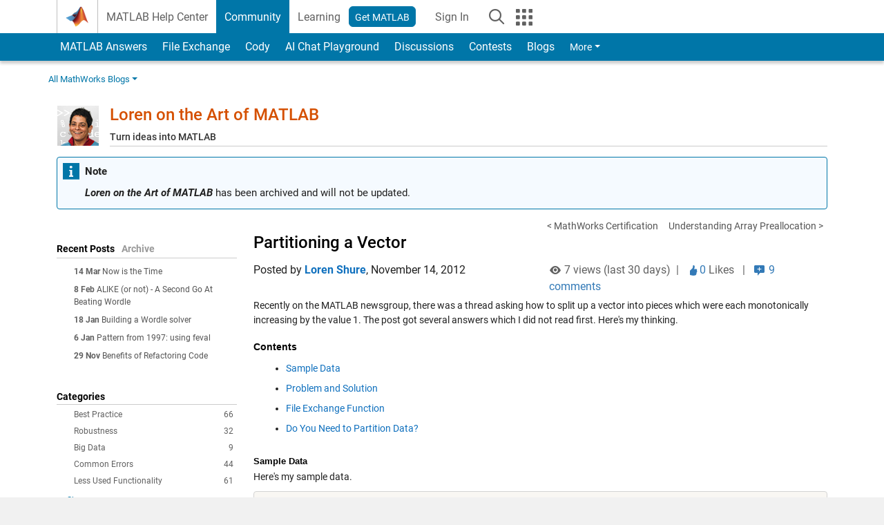

--- FILE ---
content_type: text/html; charset=UTF-8
request_url: https://blogs.mathworks.com/loren/2012/11/14/partitioning-a-vector/
body_size: 28869
content:
<!DOCTYPE html><html lang="en"><head><meta http-equiv="x-ua-compatible" content="IE=edge" >    <!-- Start wp_head -->
    <meta name='robots' content='max-image-preview:large' />

<!-- All in One SEO Pack 2.3.11.1 by Michael Torbert of Semper Fi Web Design[,] -->
<meta name="description"  content="Recently on the MATLAB newsgroup, there was a thread asking how to split up a vector into pieces which were each monotonically increasing by the value 1. The" />

<link rel="canonical" href="https://blogs.mathworks.com/loren/2012/11/14/partitioning-a-vector/" />
<!-- /all in one seo pack -->
<link rel="alternate" type="application/rss+xml" title="Loren on the Art of MATLAB &raquo; Partitioning a Vector Comments Feed" href="https://blogs.mathworks.com/loren/2012/11/14/partitioning-a-vector/feed/" />
<script type="text/javascript">
window._wpemojiSettings = {"baseUrl":"https:\/\/s.w.org\/images\/core\/emoji\/14.0.0\/72x72\/","ext":".png","svgUrl":"https:\/\/s.w.org\/images\/core\/emoji\/14.0.0\/svg\/","svgExt":".svg","source":{"concatemoji":"https:\/\/blogs.mathworks.com\/loren\/wp-includes\/js\/wp-emoji-release.min.js?ver=6.1.1"}};
/*! This file is auto-generated */
!function(e,a,t){var n,r,o,i=a.createElement("canvas"),p=i.getContext&&i.getContext("2d");function s(e,t){var a=String.fromCharCode,e=(p.clearRect(0,0,i.width,i.height),p.fillText(a.apply(this,e),0,0),i.toDataURL());return p.clearRect(0,0,i.width,i.height),p.fillText(a.apply(this,t),0,0),e===i.toDataURL()}function c(e){var t=a.createElement("script");t.src=e,t.defer=t.type="text/javascript",a.getElementsByTagName("head")[0].appendChild(t)}for(o=Array("flag","emoji"),t.supports={everything:!0,everythingExceptFlag:!0},r=0;r<o.length;r++)t.supports[o[r]]=function(e){if(p&&p.fillText)switch(p.textBaseline="top",p.font="600 32px Arial",e){case"flag":return s([127987,65039,8205,9895,65039],[127987,65039,8203,9895,65039])?!1:!s([55356,56826,55356,56819],[55356,56826,8203,55356,56819])&&!s([55356,57332,56128,56423,56128,56418,56128,56421,56128,56430,56128,56423,56128,56447],[55356,57332,8203,56128,56423,8203,56128,56418,8203,56128,56421,8203,56128,56430,8203,56128,56423,8203,56128,56447]);case"emoji":return!s([129777,127995,8205,129778,127999],[129777,127995,8203,129778,127999])}return!1}(o[r]),t.supports.everything=t.supports.everything&&t.supports[o[r]],"flag"!==o[r]&&(t.supports.everythingExceptFlag=t.supports.everythingExceptFlag&&t.supports[o[r]]);t.supports.everythingExceptFlag=t.supports.everythingExceptFlag&&!t.supports.flag,t.DOMReady=!1,t.readyCallback=function(){t.DOMReady=!0},t.supports.everything||(n=function(){t.readyCallback()},a.addEventListener?(a.addEventListener("DOMContentLoaded",n,!1),e.addEventListener("load",n,!1)):(e.attachEvent("onload",n),a.attachEvent("onreadystatechange",function(){"complete"===a.readyState&&t.readyCallback()})),(e=t.source||{}).concatemoji?c(e.concatemoji):e.wpemoji&&e.twemoji&&(c(e.twemoji),c(e.wpemoji)))}(window,document,window._wpemojiSettings);
</script>
<style type="text/css">
img.wp-smiley,
img.emoji {
	display: inline !important;
	border: none !important;
	box-shadow: none !important;
	height: 1em !important;
	width: 1em !important;
	margin: 0 0.07em !important;
	vertical-align: -0.1em !important;
	background: none !important;
	padding: 0 !important;
}
</style>
	<link rel='stylesheet' id='wp-block-library-css' href='https://blogs.mathworks.com/loren/wp-includes/css/dist/block-library/style.min.css?ver=6.1.1' type='text/css' media='all' />
<link rel='stylesheet' id='classic-theme-styles-css' href='https://blogs.mathworks.com/loren/wp-includes/css/classic-themes.min.css?ver=1' type='text/css' media='all' />
<style id='global-styles-inline-css' type='text/css'>
body{--wp--preset--color--black: #000000;--wp--preset--color--cyan-bluish-gray: #abb8c3;--wp--preset--color--white: #ffffff;--wp--preset--color--pale-pink: #f78da7;--wp--preset--color--vivid-red: #cf2e2e;--wp--preset--color--luminous-vivid-orange: #ff6900;--wp--preset--color--luminous-vivid-amber: #fcb900;--wp--preset--color--light-green-cyan: #7bdcb5;--wp--preset--color--vivid-green-cyan: #00d084;--wp--preset--color--pale-cyan-blue: #8ed1fc;--wp--preset--color--vivid-cyan-blue: #0693e3;--wp--preset--color--vivid-purple: #9b51e0;--wp--preset--gradient--vivid-cyan-blue-to-vivid-purple: linear-gradient(135deg,rgba(6,147,227,1) 0%,rgb(155,81,224) 100%);--wp--preset--gradient--light-green-cyan-to-vivid-green-cyan: linear-gradient(135deg,rgb(122,220,180) 0%,rgb(0,208,130) 100%);--wp--preset--gradient--luminous-vivid-amber-to-luminous-vivid-orange: linear-gradient(135deg,rgba(252,185,0,1) 0%,rgba(255,105,0,1) 100%);--wp--preset--gradient--luminous-vivid-orange-to-vivid-red: linear-gradient(135deg,rgba(255,105,0,1) 0%,rgb(207,46,46) 100%);--wp--preset--gradient--very-light-gray-to-cyan-bluish-gray: linear-gradient(135deg,rgb(238,238,238) 0%,rgb(169,184,195) 100%);--wp--preset--gradient--cool-to-warm-spectrum: linear-gradient(135deg,rgb(74,234,220) 0%,rgb(151,120,209) 20%,rgb(207,42,186) 40%,rgb(238,44,130) 60%,rgb(251,105,98) 80%,rgb(254,248,76) 100%);--wp--preset--gradient--blush-light-purple: linear-gradient(135deg,rgb(255,206,236) 0%,rgb(152,150,240) 100%);--wp--preset--gradient--blush-bordeaux: linear-gradient(135deg,rgb(254,205,165) 0%,rgb(254,45,45) 50%,rgb(107,0,62) 100%);--wp--preset--gradient--luminous-dusk: linear-gradient(135deg,rgb(255,203,112) 0%,rgb(199,81,192) 50%,rgb(65,88,208) 100%);--wp--preset--gradient--pale-ocean: linear-gradient(135deg,rgb(255,245,203) 0%,rgb(182,227,212) 50%,rgb(51,167,181) 100%);--wp--preset--gradient--electric-grass: linear-gradient(135deg,rgb(202,248,128) 0%,rgb(113,206,126) 100%);--wp--preset--gradient--midnight: linear-gradient(135deg,rgb(2,3,129) 0%,rgb(40,116,252) 100%);--wp--preset--duotone--dark-grayscale: url('#wp-duotone-dark-grayscale');--wp--preset--duotone--grayscale: url('#wp-duotone-grayscale');--wp--preset--duotone--purple-yellow: url('#wp-duotone-purple-yellow');--wp--preset--duotone--blue-red: url('#wp-duotone-blue-red');--wp--preset--duotone--midnight: url('#wp-duotone-midnight');--wp--preset--duotone--magenta-yellow: url('#wp-duotone-magenta-yellow');--wp--preset--duotone--purple-green: url('#wp-duotone-purple-green');--wp--preset--duotone--blue-orange: url('#wp-duotone-blue-orange');--wp--preset--font-size--small: 13px;--wp--preset--font-size--medium: 20px;--wp--preset--font-size--large: 36px;--wp--preset--font-size--x-large: 42px;--wp--preset--spacing--20: 0.44rem;--wp--preset--spacing--30: 0.67rem;--wp--preset--spacing--40: 1rem;--wp--preset--spacing--50: 1.5rem;--wp--preset--spacing--60: 2.25rem;--wp--preset--spacing--70: 3.38rem;--wp--preset--spacing--80: 5.06rem;}:where(.is-layout-flex){gap: 0.5em;}body .is-layout-flow > .alignleft{float: left;margin-inline-start: 0;margin-inline-end: 2em;}body .is-layout-flow > .alignright{float: right;margin-inline-start: 2em;margin-inline-end: 0;}body .is-layout-flow > .aligncenter{margin-left: auto !important;margin-right: auto !important;}body .is-layout-constrained > .alignleft{float: left;margin-inline-start: 0;margin-inline-end: 2em;}body .is-layout-constrained > .alignright{float: right;margin-inline-start: 2em;margin-inline-end: 0;}body .is-layout-constrained > .aligncenter{margin-left: auto !important;margin-right: auto !important;}body .is-layout-constrained > :where(:not(.alignleft):not(.alignright):not(.alignfull)){max-width: var(--wp--style--global--content-size);margin-left: auto !important;margin-right: auto !important;}body .is-layout-constrained > .alignwide{max-width: var(--wp--style--global--wide-size);}body .is-layout-flex{display: flex;}body .is-layout-flex{flex-wrap: wrap;align-items: center;}body .is-layout-flex > *{margin: 0;}:where(.wp-block-columns.is-layout-flex){gap: 2em;}.has-black-color{color: var(--wp--preset--color--black) !important;}.has-cyan-bluish-gray-color{color: var(--wp--preset--color--cyan-bluish-gray) !important;}.has-white-color{color: var(--wp--preset--color--white) !important;}.has-pale-pink-color{color: var(--wp--preset--color--pale-pink) !important;}.has-vivid-red-color{color: var(--wp--preset--color--vivid-red) !important;}.has-luminous-vivid-orange-color{color: var(--wp--preset--color--luminous-vivid-orange) !important;}.has-luminous-vivid-amber-color{color: var(--wp--preset--color--luminous-vivid-amber) !important;}.has-light-green-cyan-color{color: var(--wp--preset--color--light-green-cyan) !important;}.has-vivid-green-cyan-color{color: var(--wp--preset--color--vivid-green-cyan) !important;}.has-pale-cyan-blue-color{color: var(--wp--preset--color--pale-cyan-blue) !important;}.has-vivid-cyan-blue-color{color: var(--wp--preset--color--vivid-cyan-blue) !important;}.has-vivid-purple-color{color: var(--wp--preset--color--vivid-purple) !important;}.has-black-background-color{background-color: var(--wp--preset--color--black) !important;}.has-cyan-bluish-gray-background-color{background-color: var(--wp--preset--color--cyan-bluish-gray) !important;}.has-white-background-color{background-color: var(--wp--preset--color--white) !important;}.has-pale-pink-background-color{background-color: var(--wp--preset--color--pale-pink) !important;}.has-vivid-red-background-color{background-color: var(--wp--preset--color--vivid-red) !important;}.has-luminous-vivid-orange-background-color{background-color: var(--wp--preset--color--luminous-vivid-orange) !important;}.has-luminous-vivid-amber-background-color{background-color: var(--wp--preset--color--luminous-vivid-amber) !important;}.has-light-green-cyan-background-color{background-color: var(--wp--preset--color--light-green-cyan) !important;}.has-vivid-green-cyan-background-color{background-color: var(--wp--preset--color--vivid-green-cyan) !important;}.has-pale-cyan-blue-background-color{background-color: var(--wp--preset--color--pale-cyan-blue) !important;}.has-vivid-cyan-blue-background-color{background-color: var(--wp--preset--color--vivid-cyan-blue) !important;}.has-vivid-purple-background-color{background-color: var(--wp--preset--color--vivid-purple) !important;}.has-black-border-color{border-color: var(--wp--preset--color--black) !important;}.has-cyan-bluish-gray-border-color{border-color: var(--wp--preset--color--cyan-bluish-gray) !important;}.has-white-border-color{border-color: var(--wp--preset--color--white) !important;}.has-pale-pink-border-color{border-color: var(--wp--preset--color--pale-pink) !important;}.has-vivid-red-border-color{border-color: var(--wp--preset--color--vivid-red) !important;}.has-luminous-vivid-orange-border-color{border-color: var(--wp--preset--color--luminous-vivid-orange) !important;}.has-luminous-vivid-amber-border-color{border-color: var(--wp--preset--color--luminous-vivid-amber) !important;}.has-light-green-cyan-border-color{border-color: var(--wp--preset--color--light-green-cyan) !important;}.has-vivid-green-cyan-border-color{border-color: var(--wp--preset--color--vivid-green-cyan) !important;}.has-pale-cyan-blue-border-color{border-color: var(--wp--preset--color--pale-cyan-blue) !important;}.has-vivid-cyan-blue-border-color{border-color: var(--wp--preset--color--vivid-cyan-blue) !important;}.has-vivid-purple-border-color{border-color: var(--wp--preset--color--vivid-purple) !important;}.has-vivid-cyan-blue-to-vivid-purple-gradient-background{background: var(--wp--preset--gradient--vivid-cyan-blue-to-vivid-purple) !important;}.has-light-green-cyan-to-vivid-green-cyan-gradient-background{background: var(--wp--preset--gradient--light-green-cyan-to-vivid-green-cyan) !important;}.has-luminous-vivid-amber-to-luminous-vivid-orange-gradient-background{background: var(--wp--preset--gradient--luminous-vivid-amber-to-luminous-vivid-orange) !important;}.has-luminous-vivid-orange-to-vivid-red-gradient-background{background: var(--wp--preset--gradient--luminous-vivid-orange-to-vivid-red) !important;}.has-very-light-gray-to-cyan-bluish-gray-gradient-background{background: var(--wp--preset--gradient--very-light-gray-to-cyan-bluish-gray) !important;}.has-cool-to-warm-spectrum-gradient-background{background: var(--wp--preset--gradient--cool-to-warm-spectrum) !important;}.has-blush-light-purple-gradient-background{background: var(--wp--preset--gradient--blush-light-purple) !important;}.has-blush-bordeaux-gradient-background{background: var(--wp--preset--gradient--blush-bordeaux) !important;}.has-luminous-dusk-gradient-background{background: var(--wp--preset--gradient--luminous-dusk) !important;}.has-pale-ocean-gradient-background{background: var(--wp--preset--gradient--pale-ocean) !important;}.has-electric-grass-gradient-background{background: var(--wp--preset--gradient--electric-grass) !important;}.has-midnight-gradient-background{background: var(--wp--preset--gradient--midnight) !important;}.has-small-font-size{font-size: var(--wp--preset--font-size--small) !important;}.has-medium-font-size{font-size: var(--wp--preset--font-size--medium) !important;}.has-large-font-size{font-size: var(--wp--preset--font-size--large) !important;}.has-x-large-font-size{font-size: var(--wp--preset--font-size--x-large) !important;}
.wp-block-navigation a:where(:not(.wp-element-button)){color: inherit;}
:where(.wp-block-columns.is-layout-flex){gap: 2em;}
.wp-block-pullquote{font-size: 1.5em;line-height: 1.6;}
</style>
<link rel="https://api.w.org/" href="https://blogs.mathworks.com/loren/wp-json/" /><link rel="alternate" type="application/json" href="https://blogs.mathworks.com/loren/wp-json/wp/v2/posts/577" /><link rel="EditURI" type="application/rsd+xml" title="RSD" href="https://blogs.mathworks.com/loren/xmlrpc.php?rsd" />
<link rel="wlwmanifest" type="application/wlwmanifest+xml" href="https://blogs.mathworks.com/loren/wp-includes/wlwmanifest.xml" />
<meta name="generator" content="WordPress 6.1.1" />
<link rel='shortlink' href='https://blogs.mathworks.com/loren/?p=577' />
<link rel="alternate" type="application/json+oembed" href="https://blogs.mathworks.com/loren/wp-json/oembed/1.0/embed?url=https%3A%2F%2Fblogs.mathworks.com%2Floren%2F2012%2F11%2F14%2Fpartitioning-a-vector%2F" />
<link rel="alternate" type="text/xml+oembed" href="https://blogs.mathworks.com/loren/wp-json/oembed/1.0/embed?url=https%3A%2F%2Fblogs.mathworks.com%2Floren%2F2012%2F11%2F14%2Fpartitioning-a-vector%2F&#038;format=xml" />
    <!-- End wp_head -->
    <meta http-equiv="x-ua-compatible" content="IE=edge" >  <title>Partitioning a Vector &raquo; Loren on the Art of MATLAB - MATLAB & Simulink</title>
  <meta charset="UTF-8">
  <meta name="generator" content="WordPress 6.1.1" /> <!-- leave this for stats -->
<meta name="viewport" content="width=device-width, initial-scale=1.0">
<meta http-equiv="Content-Security-Policy" content="upgrade-insecure-requests">
  <meta prefix="og: http://ogp.me/ns#" property="og:title" content="Partitioning a Vector"/>
  <meta prefix="og: http://ogp.me/ns#" property="og:description" content="


h1 { font-size:18pt; }
h2.titlebg { font-size:13pt; }
h3 { color:#4A4F55; padding:0px; margin:5px 0px 5px; font-family:Arial, Helvetica, sans-serif; font-size:11pt; font-weight:bold; line-height:140%; border-bottom:1px solid #d6d4d4; display:block; }
h4 { color:#4A4F55; padding:0px; margin:0px 0px 5px; font-family:Arial, Helvetica, sans-serif; font-size:10pt; font-weight:bold; line-height:140%; border-bottom:1px solid #d6d4d4; display:block; }
   
p { padding:0px; margin:0px 0px 20px; }
img { padding:0px; margin:0px 0px 20px; border:none; }
p img, pre img,"/>
  <meta prefix="og: http://ogp.me/ns#" property="og:type" content="article"/>
  <meta prefix="og: http://ogp.me/ns#" property="og:url" content="https://blogs.mathworks.com/loren/2012/11/14/partitioning-a-vector/"/>
  <meta prefix="og: http://ogp.me/ns#" property="og:site_name" content="Loren on the Art of MATLAB"/>
  <meta prefix="og: http://ogp.me/ns#" property="og:image" content=""/>
  <meta prefix="og: http://ogp.me/ns#" property="og:image:url" content=""/>
  <meta property="fb:app_id" content="231947350571553"/>
    <script type='application/ld+json'>
  {
    "@context": "https://schema.org",
    "@type": "BlogPosting",
    "headline": "Partitioning a Vector",
    "image": [""],
    "datePublished": "2012-11-14T14:16:17-05:00",
    "dateModified": "2012-11-14T14:16:17-05:00",
    "author": {
      "@type": "Person",
      "name": "Loren Shure",
      "url": "https://www.mathworks.com/matlabcentral/profile/authors/136425"
    },
    "publisher": {
      "@type": "Organization",
      "name": "The MathWorks, Inc.",
      "logo": "https://www.mathworks.com/etc.clientlibs/mathworks/clientlibs/customer-ui/templates/common/resources/images/mathworks-logo-membrane.svg"
    },
    "description": "h1 font-size18pt h2titlebg font-size13pt h3 color4A4F55 padding0px margin5px 0px 5px font-familyArial Helvetica sans-serif font-size11pt font-weightbold line-height140 border-bottom1px solid d6d4d4 displayblock h4 color4A4F55 padding0px margin0px 0px 5px font-familyArial Helvetica sans-serif font-size10pt font-weightbold line-height140 border-bottom1px solid d6d4d4 displayblock p padding0px margin0px 0px 20px img padding0px margin0px 0px 20px bordernone p img pre img"
  }
  </script>
    <script id="analyticsDigitalData">
    digitalData = {
      "pageInstanceID" : "https://blogs.mathworks.com/loren/2012/11/14/partitioning-a-vector/",
      "page" : {
      "pageInfo" : {
        "pageID" : "https://blogs.mathworks.com/loren/2012/11/14/partitioning-a-vector/",
        "destinationURL" : "https://blogs.mathworks.com/loren/2012/11/14/partitioning-a-vector/"
      },
      "category" : {
        "subCategory1" : "/2012/11/14/partitioning-a-vector/",
        "pageType" : "ovp"
      },
      "attributes" : {
        "descriptionCode" : "",
        "blogCode" : "Blogs_577_loren",
        "aic" : [ ],
        "category" : ["Cell Arrays", "How To", "Indexing"]
      }
      },
      "product" : [ ],
      "component" : [ ]
    };
  </script>
    <meta name="twitter:card" value="summary" />
  <meta name="twitter:url" value="https://blogs.mathworks.com/loren/2012/11/14/partitioning-a-vector/" />
  <meta name="twitter:title" value="Partitioning a Vector" />
  <meta name="twitter:description" value="


h1 { font-size:18pt; }
h2.titlebg { font-size:13pt; }
h3 { color:#4A4F55; padding:0px; margin:5px 0px 5px; font-family:Arial, Helvetica, sans-serif; font-size:11pt; font-weight:bold; line-height:140%; border-bottom:1px solid #d6d4d4; display:block; }
h4 { color:#4A4F55; padding:0px; margin:0px 0px 5px; font-family:Arial, Helvetica, sans-serif; font-size:10pt; font-weight:bold; line-height:140%; border-bottom:1px solid #d6d4d4; display:block; }
   
p { padding:0px; margin:0px 0px 20px; }
img { padding:0px; margin:0px 0px 20px; border:none; }
p img, pre img," />
  <meta name="twitter:image" value="" />

  <!-- BEGIN Adobe DTM -->
<script type="text/javascript" src="//assets.adobedtm.com/d0cc0600946eb3957f703b9fe43c3590597a8c2c/satelliteLib-e8d23c2e444abadc572df06537e2def59c01db09.js"></script>
<!-- END Adobe DTM -->
<link rel="alternate" type="application/rss+xml" title="RSS 2.0" href="https://blogs.mathworks.com/loren/feed/" />
<link rel="alternate" type="text/xml" title="RSS .92" href="https://blogs.mathworks.com/loren/feed/rss/" />
<link rel="alternate" type="application/atom+xml" title="Atom 0.3" href="https://blogs.mathworks.com/loren/feed/atom/" />

<link type="text/css" rel="stylesheet" href="/css/reset.css?v1.1" />
<link type="text/css" rel="stylesheet" href="https://blogs.mathworks.com/css/videos.css?v1.0" />

<link href="https://www.mathworks.com/includes_content/responsive/css/site7.css?201507" rel="stylesheet" type="text/css">
<link href="https://www.mathworks.com/includes_content/responsive/css/site7_lg.css" rel="stylesheet" media="screen and (min-width: 1200px)">
<link href="https://www.mathworks.com/includes_content/responsive/css/site7_md.css" rel="stylesheet" media="screen and (min-width: 992px) and (max-width: 1199px)">
<link href="https://www.mathworks.com/includes_content/responsive/css/site7_sm+xs.css" rel="stylesheet" media="screen and (max-width: 991px)">
<link href="https://www.mathworks.com/includes_content/responsive/css/site7_sm.css" rel="stylesheet" media="screen and (min-width: 768px) and (max-width: 991px)">
<link href="https://www.mathworks.com/includes_content/responsive/css/site7_xs.css" rel="stylesheet" media="screen and (max-width: 767px)">
<link href="https://www.mathworks.com/includes_content/responsive/css/site6_offcanvas.css" rel="stylesheet" type="text/css">
<link href="https://www.mathworks.com/includes_content/responsive/css/site6_print.css" rel="stylesheet" type="text/css" media="print">

<link rel="icon" href="https://www.mathworks.com/etc.clientlibs/mathworks/clientlibs/customer-ui/templates/common/resources/images/favicon.20250318171909968.ico" type="image/x-icon"/>

<script src="https://www.mathworks.com/etc.clientlibs/mathworks/clientlibs/customer-ui/components/webvitals.min.20250318171909968.js"></script>
<script src="https://www.mathworks.com/etc.clientlibs/mathworks/clientlibs/customer-ui/components/jquery.min.20250318171909968.js"></script>

<link rel="stylesheet" href="https://www.mathworks.com/etc.clientlibs/mathworks/clientlibs/customer-ui/components/bootstrap5.min.20250318171909968.css" type="text/css">
<link rel="stylesheet" href="https://www.mathworks.com/etc.clientlibs/mathworks/clientlibs/customer-ui/templates/common/bs5.min.20250318171909968.css" type="text/css">
<link rel="stylesheet" href="https://www.mathworks.com/etc.clientlibs/mathworks/clientlibs/customer-ui/templates/matlabcentral.min.20250318171909968.css" type="text/css">

<link href="https://www.mathworks.com/etc.clientlibs/mathworks/clientlibs/customer-ui/templates/common/resources/fonts/roboto/roboto-latin-italic-400.20250318171909968.woff2" rel="preload" as="font" type="font/woff2" crossorigin/>
<link href="https://www.mathworks.com/etc.clientlibs/mathworks/clientlibs/customer-ui/templates/common/resources/fonts/roboto/roboto-latin-italic-500.20250318171909968.woff2" rel="preload" as="font" type="font/woff2" crossorigin/>
<link href="https://www.mathworks.com/etc.clientlibs/mathworks/clientlibs/customer-ui/templates/common/resources/fonts/roboto/roboto-latin-italic-700.20250318171909968.woff2" rel="preload" as="font" type="font/woff2" crossorigin/>
<link href="https://www.mathworks.com/etc.clientlibs/mathworks/clientlibs/customer-ui/templates/common/resources/fonts/roboto/roboto-latin-normal-400.20250318171909968.woff2" rel="preload" as="font" type="font/woff2" crossorigin/>
<link href="https://www.mathworks.com/etc.clientlibs/mathworks/clientlibs/customer-ui/templates/common/resources/fonts/roboto/roboto-latin-normal-500.20250318171909968.woff2" rel="preload" as="font" type="font/woff2" crossorigin/>
<link href="https://www.mathworks.com/etc.clientlibs/mathworks/clientlibs/customer-ui/templates/common/resources/fonts/roboto/roboto-latin-normal-700.20250318171909968.woff2" rel="preload" as="font" type="font/woff2" crossorigin/>
<link href="https://www.mathworks.com/etc.clientlibs/mathworks/clientlibs/customer-ui/templates/common/resources/fonts/mathworks.20250318171909968.woff" rel="preload" as="font" type="font/woff" crossorigin/>

<link rel="stylesheet" type="text/css" media="print" href="https://blogs.mathworks.com/loren/wp-content/themes/mathworks_1.0/print.css" />
<link rel="apple-touch-icon" sizes="60×60" href="https://blogs.mathworks.com/wp-content/themes/mathworks_1.0/images/mobile_icon_60.png">
<link rel="apple-touch-icon" sizes="120×120" href="https://blogs.mathworks.com/wp-content/themes/mathworks_1.0/images/mobile_icon_120.png">
<link rel="apple-touch-icon" sizes="180×180" href="https://blogs.mathworks.com/wp-content/themes/mathworks_1.0/images/mobile_icon_180.png">
<link rel="icon" sizes="192×192" href="https://blogs.mathworks.com/wp-content/themes/mathworks_1.0/images/mobile_icon_192.png">
<link rel="icon" sizes="128×128" href="https://blogs.mathworks.com/wp-content/themes/mathworks_1.0/images/mobile_icon_128.png">
<script src="/js/jquery.cookie.js"></script>
<link type="text/css" rel="stylesheet" href="/wp-content/themes/mathworks_1.0/style.css?v2.2" />
<link type="text/css" rel="stylesheet" href="/wp-content/themes/mathworks_1.0/rtc.css?v1.0" />
<link href="https://use.typekit.net/xvy5baa.css" rel="stylesheet">
<!-- HTML5 shim and Respond.js IE8 support of HTML5 elements and media queries -->
<!--[if lt IE 9]>
  <script src="/js/html5shiv.js?v1.1"></script>
  <script src="/js/respond.min.js?v1.1"></script>
<![endif]-->

  <script type="text/x-mathjax-config">
      MathJax.Hub.Config({
          tex2jax: {
              inlineMath: [ ['$','$'], ["\\(","\\)"] ],
              displayMath: [ ['$$','$$'], ["\\[","\\]"] ],
      processEscapes: true
          }
      });
  </script>
  <script type="text/javascript" src="https://cdnjs.cloudflare.com/ajax/libs/mathjax/2.7.5/MathJax.js?config=TeX-AMS-MML_HTMLorMML"></script>
<script type="text/javascript" src="/wp-content/themes/mathworks_1.0/js/mathworks1.0_theme.js?v1.1"></script>
<script type="text/javascript" src="https://blogs.mathworks.com/js/videos.js?v1.0"></script>

<script src="https://matlab.mathworks.com/open/openwith.js"></script>

<script src = "https://www.mathworks.com/matlabcentral/jscript/profile_card_v1.4.js" data-app-name="blogs"></script>
<script src = "https://www.mathworks.com/includes_content/responsive/scripts/iframeResizer.min.js"></script>
<script src="https://www.mathworks.com/matlabcentral/discussions/component.v3.js"></script>
</head>
<body id="responsive_offcanvas" class="responsive_offcanvas_fixed templateservice -has_usernav -is_full_header" data-cid="mktg">
    <!-- MW Prow -->
    
  <a class="skip_link visually-hidden-focusable" href="#main">Skip to content</a>


  <header class="-has_matrix
           -has_mwa
           -has_store
           -has_topnav
           -has_subnav
           -has_slidingnav">
    <nav class="navbar navbar-expand-lg" aria-label="Main navigation">
      <div class="container-fluid container-lg">
        <div class="d-lg-flex flex-row align-items-center" id="header_content_container">
          <a href="https://www.mathworks.com/?s_tid=user_nav_logo" class="navbar-brand d-inline-flex">
            
            <img src="https://www.mathworks.com/etc.clientlibs/mathworks/clientlibs/customer-ui/templates/common/resources/images/mathworks-logo-membrane.20250318171909968.svg" class="mw_logo" alt="MathWorks" width="34" height="30"/>
          </a>

          <div class="sectionHead sectionhead containsResourceName resourceClass-sectionhead">


  <p class="d-inline-flex d-lg-none h1">
    <a href="https://blogs.mathworks.com/" class="add_cursor_pointer">Blogs</a>
  </p>
  




</div>


          <div class="d-flex d-lg-none" id="global_mobile_actuator_container_search">
            <button class="navbar-toggler btn collapsed" id="global_search_mobile_actuator" type="button" data-toggle="collapse" data-bs-toggle="collapse" data-target="#global_search_mobile" data-bs-target="#global_search_mobile" aria-controls="global_search_mobile" aria-expanded="false" aria-label="Toggle Search">
              <span class="icon-search"></span>
            </button>
          </div>
          <div class="navbar-collapse collapse" id="global_search_mobile">
            <div id="global_search_mobile_placeholder"></div>
            <div id="global_search_container">
              <div class="sectionHeadSearchBox sectionheadsearchbox containsResourceName resourceClass-sectionheadsearchbox">

  

  
    
    
<script src="https://www.mathworks.com/etc.clientlibs/mathworks/clientlibs/customer-ui/components/sectionheadsearchbox/bs5.min.20250318171909968.js"></script>



    
    
    <form name="search" id="site_search" class="site_search" action="https://www.mathworks.com/search.html" method="get">
      <div class="input-group">
        <label id="search-mathworks" class="visually-hidden" for="query">Search Blogs</label>
        <input type="hidden" name="c[]" id="site_search_collection" value="blogs"/>
        <input type="hidden" name="fq[]" value="subcollection:community/blogs">
        <input type="search" name="q" id="query" class="form-control conjoined_search" aria-autocomplete="list" autocomplete="off" role="combobox" aria-controls="search_suggestions" aria-haspopup="listbox" aria-expanded="true" aria-activedescendant placeholder="Search Blogs" data-site-domain="www" data-site-language="en" data-typeahead-proxy-url="https://services.mathworks.com/typeahead" data-typeahead-result-count="10" data-label-suggestions="Suggestions" data-label-see-all-results="See all results" aria-labelledby="search-mathworks" aria-owns="sectionHeadSearchDropdown"/>
        <button class="btn btn_color_blue btn-outline dropdown-toggle" type="button" data-toggle="dropdown" data-bs-toggle="dropdown" aria-expanded="false" id="site_search_selector">Blogs</button>
        <ul class="dropdown-menu dropdown-menu-end" id="sectionHeadSearchDropdown">
          
            <li><a class="dropdown-item" href="#" data-placeholder="Search Help Center" data-collection="support" data-action="https://www.mathworks.com/support/search.html" data-parameter="q">Help Center</a></li>
          
            <li style="display:none;"><a class="dropdown-item" href="#" data-placeholder="Search Blogs" data-collection="blogs" data-action="https://www.mathworks.com/search.html" data-parameter="q">Blogs</a></li>
          
          <li><a class="dropdown-item" href="#" data-placeholder="Search MathWorks.com" data-collection="entire_site" data-action="https://www.mathworks.com/search.html" data-parameter="q">MathWorks</a></li>
        </ul>
        <a href="#" id="searchbutton" class="btn btn_color_blue btn-outline" aria-label="Search"><span class="icon-search icon_24"></span></a>
      </div>
    </form>

    <script>
      $(document).ready(function() {
          $('#searchbutton').on('click', function(event) {
            event.preventDefault();
            $('#site_search').submit();
          });

          // Function to update the hidden input's value based on the label's text
          function updateHiddenInput() {
              var labelText = $('#search-mathworks').text().trim();
              if (labelText === 'Search Blogs') {
                  $('input[name="fq[]"]').val('subcollection:community/blogs');
              } else {
                  $('input[name="fq[]"]').val(''); // Set to empty if not "Search Blogs"
              }
          }

          // Assuming some mechanism to change the label content, use a mutation observer
          const targetNode = document.getElementById('search-mathworks');
          const config = { characterData: true, childList: true, subtree: true };

          const callback = function(mutationsList, observer) {
              for(const mutation of mutationsList) {
                  if (mutation.type === 'childList' || mutation.type === 'characterData') {
                      updateHiddenInput();
                  }
              }
          };

          const observer = new MutationObserver(callback);
          observer.observe(targetNode, config);
      });
    </script>
  

  

</div>

            </div>
          </div>


          <div class="d-flex d-lg-none" id="global_mobile_actuator_container_navigation">
            <button class="navbar-toggler collapsed btn" id="global_navigation_mobile_actuator" type="button" data-toggle="collapse" data-bs-toggle="collapse" data-target="#global_navigation" data-bs-target="#global_navigation" aria-controls="global_navigation" aria-expanded="false" aria-label="${alwaystranslate:'Toggle Main Navigation'}">
              <span class="icon-menu-full"></span>
            </button>
          </div>
          <div class="collapse navbar-collapse" id="global_navigation">
            
            <div class="topNavigation topnavigation containsResourceName resourceClass-topnavigation">



  <ul class="navbar-nav flex-grow-1 align-items-lg-center mb-0">
    
    
      <li class="nav-item dropdown" id="globalnav_item_helpcenter">
        
  
  
  

  

  <a href="https://www.mathworks.com/help/?s_tid=user_nav_help" class="nav-link ">

    

    
      
      MATLAB Help Center</a>

    
    
  

        
      </li>
    
      <li class="nav-item dropdown" id="globalnav_item_community">
        
  
  
  

  

  <a href="https://www.mathworks.com/matlabcentral/?s_tid=user_nav_community" class="nav-link active ">

    

    
      
      Community</a>

    
    
  

        
      </li>
    
      <li class="nav-item dropdown" id="globalnav_item_learning">
        
  
  
  

  

  <a href="https://matlabacademy.mathworks.com/?s_tid=user_nav_learning" class="nav-link ">

    

    
      
      Learning</a>

    
    
  

        
      </li>
    

    
    <li class="nav-item  -alignment_lg_end" id="globalnav_item_matlab">
      
      

      
  
  
  

  

  <a href="https://login.mathworks.com/embedded-login/landing.html?cid=getmatlab&s_tid=gn_getml" style="display:none !important;" class="not-logged-in btn btn_color_blue d-block d-lg-inline-flex ">

    

    
      
      Get MATLAB</a>

    
    
  

      
  
  
  

  

  <a href="https://login.mathworks.com/embedded-login/landing.html?cid=getmatlab&s_tid=gn_getml" style="display:none !important;" class="logged-in btn btn_color_blue d-block d-lg-inline-flex ">

    

    
      
      MATLAB</a>

    
    
  


    </li>

    
    
      <li class="nav-item dropdown -alignment_lg_end" id="globalnav_item_mwa">
        <a href="#" class="nav-link headernav_login mwa-nav_login" id="mwanav_item_login" style="display: none;" title="Sign In to Your MathWorks Account">
          Sign In <span class="sr-only visually-hidden">to Your MathWorks Account</span>
        </a>

        <a href="#" class="nav-link headernav_logout dropdown-toggle" id="mwanav_actuator" role="button" data-toggle="dropdown" data-bs-toggle="dropdown" aria-expanded="false" style="display: none;" title="Access your MathWorks Account">
          <span class="mwanav_avatar mwa_image_drop_down"></span>
          <span class="mobile_account_name visually_hidden_xxl visually_hidden_xl visually_hidden_lg hidden-md hidden-lg"></span>
        </a>
        <ul class="dropdown-menu dropdown-menu-lg-end" id="mwanav_dropdown_menu">
          <li id='mwanav_item_account'><a class='mwa-account dropdown-item'>My Account</a></li>
          <li id='mwanav_item_community'><a class='mwa-community-profile dropdown-item'>My Community Profile</a></li>
          <li id='mwanav_item_associate'><a class='mwa-link-license dropdown-item'>Link License</a></li>
          <li><hr class="dropdown-divider"/></li>
          <li id='mwanav_item_logout'><a class='mwa-logout dropdown-item'>Sign Out</a></li>
        </ul>
      </li>
    

    

    

    <li class="nav-item d-block d-lg-none" id="globalnav_item_mobile_cta_support">
      
  
  
  

  

  <a href="https://www.mathworks.com/support/contact_us.html" id="mobile_cta_support" class="nav-link ">

    

    
      <span class="icon-phone"></span>
      Contact MathWorks Support</a>

    
    
  

    </li>

    <li class="nav-item d-block d-lg-none" id="globalnav_item_mobile_cta_corporate">
      
  
  
  

  

  <a href="https://www.mathworks.com/" id="mobile_cta_corporate" class="nav-link ">

    

    
      <span class="icon-membrane"></span>
      Visit mathworks.com</a>

    
    
  

    </li>

    <li class="nav-item dropdown d-none d-lg-block -alignment_lg_end" id="globalnav_item_search">
      <a href="#" class="nav-link dropdown-toggle" role="button" data-toggle="dropdown" data-bs-toggle="dropdown" aria-expanded="false" aria-label="${alwaystranslate:&quot;Search&quot;}"><span class="icon-search"></span></a>
      <div class="dropdown-menu">
        <div class="container-lg">
          <div class="row align-items-center">
            
            
              <div class="col">
                <div id="global_search_desktop_placeholder"></div>
              </div>
            
          </div>
        </div>
      </div>
    </li>

    <li class="nav-item d-none d-lg-block -alignment_lg_end" id="globalnav_item_matrix">
      <mw-matrix lang="en" tier="DOTCOM" env="prod" bsversion="bs5" class="nav-link" host="https://www.mathworks.com"></mw-matrix>
    </li>
  </ul>


  


</div>

          </div>
        </div>

        
      </div>
    </nav>
  </header>



  


  <div class="sticky-top" id="sticky_container">
    
    <div class="subnav" id="subnav">
      <div class="subnav_container">
        <div class="container-fluid container-lg">
          <div class="row">
            <div class="col-12">
              <div class="slidingNav slidingnav containsResourceName resourceClass-slidingnav">

<div id="sliding_nav" class="splide" data-item-per-page="8">
  <div class="splide__track">
    <ul class="splide__list">
      
        
          <li id="mlcsubnav_answers" class="splide__slide  mlcsubnav_answers">
            
  
  
  

  

  <a href="https://www.mathworks.com/matlabcentral/answers/index/?s_tid=gn_mlc_an">

    

    
      
      &nbsp;MATLAB Answers</a>

    
    
  

          </li>
        
        
      
        
          <li id="mlcsubnav_fx" class="splide__slide  mlcsubnav_fx">
            
  
  
  

  

  <a href="https://www.mathworks.com/matlabcentral/fileexchange/?s_tid=gn_mlc_fx_files">

    

    
      
      File Exchange</a>

    
    
  

          </li>
        
        
      
        
          <li id="mlcsubnav_cody" class="splide__slide  mlcsubnav_cody">
            
  
  
  

  

  <a href="https://www.mathworks.com/matlabcentral/cody/?s_tid=gn_mlc_cody">

    

    
      
      Cody</a>

    
    
  

          </li>
        
        
      
        
          <li id="mlcsubnav_playground" class="splide__slide  mlcsubnav_playground">
            
  
  
  

  

  <a href="https://www.mathworks.com/matlabcentral/playground?s_tid=gn_mlc_playground">

    

    
      
      AI Chat Playground</a>

    
    
  

          </li>
        
        
      
        
          <li id="mlcsubnav_discussions" class="splide__slide  mlcsubnav_discussions">
            
  
  
  

  

  <a href="https://www.mathworks.com/matlabcentral/discussions?s_tid=gn_mlc_disc">

    

    
      
      Discussions</a>

    
    
  

          </li>
        
        
      
        
          <li id="mlcsubnav_contests" class="splide__slide  mlcsubnav_contests">
            
  
  
  

  

  <a href="https://www.mathworks.com/matlabcentral/contests.html?s_tid=gn_mlc_contests">

    

    
      
      Contests</a>

    
    
  

          </li>
        
        
      
        
          <li id="mlcsubnav_blogs" class="splide__slide active mlcsubnav_blogs">
            
  
  
  

  

  <a href="https://blogs.mathworks.com/?s_tid=gn_mlc_blg">

    

    
      
      Blogs</a>

    
    
  

          </li>
        
        
      
        
        <li id="mlcsubnav_more" class="splide__slide dropdown mlcsubnav_more">
          <a href="#" class="dropdown-toggle" data-toggle="dropdown" data-bs-toggle="dropdown" role="button" aria-haspopup="true" aria-expanded="false">More<span class="caret"></span></a>
          <ul class="dropdown-menu">
            
              <li>
                
  
  
  

  

  <a href="https://www.mathworks.com/matlabcentral/content/communities.html?s_tid=gn_mlc_tbc_dl" class="dropdown-item ">

    

    
      
      Communities</a>

    
    
  

                
              </li>
            
              <li>
                
  
  
  

  

  <a href="https://www.mathworks.com/matlabcentral/community/onramps/mlc_treasure_hunt?s_tid=gn_mlc_hunt" class="dropdown-item ">

    

    
      
      Treasure Hunt</a>

    
    
  

                
              </li>
            
              <li>






  <a href="https://www.mathworks.com/matlabcentral/profile/authors/search?s_tid=gn_mlc_people" class="dropdown-item ">

    

    
      
      People</a>

    
    
  

                
              </li>
            
              <li>
                
  
  
  
  

  <a href="https://www.mathworks.com/matlabcentral/content/community-advisors.html?s_tid=gn_mlc_cab" class="dropdown-item ">

    

    
      
      Community Advisors</a>

    
    
  

                
              </li>
            
              <li>
                
  
  
  

  

  <a href="https://www.mathworks.com/matlabcentral/profile/badges/all?s_tid=gn_mlc_bdgs" class="dropdown-item ">

    

    
      
      Virtual Badges</a>

    
    
  

                
              </li>
            
              <li>
                
  
  
  

  

  <a href="https://www.mathworks.com/matlabcentral/content/about.html?s_tid=gn_mlc_about" class="dropdown-item ">

    

    
      
      About</a>

    
    
  

                
              </li>
            
          </ul>
        </li>
      
    </ul>
  </div>
</div>
<div>
  <div class="cq-placeholder" data-emptytext="Sliding Navigation"></div>
</div>

    
<link rel="stylesheet" href="https://www.mathworks.com/etc.clientlibs/mathworks/clientlibs/customer-ui/components/splide.min.20250318171909968.css" type="text/css">
<link rel="stylesheet" href="https://www.mathworks.com/etc.clientlibs/mathworks/clientlibs/customer-ui/components/slidingnav.min.20250318171909968.css" type="text/css">
<script src="https://www.mathworks.com/etc.clientlibs/mathworks/clientlibs/customer-ui/components/splide.min.20250318171909968.js"></script>
<script src="https://www.mathworks.com/etc.clientlibs/mathworks/clientlibs/customer-ui/components/slidingnav.min.20250318171909968.js"></script>


</div>

            </div>
          </div>
        </div>
      </div>
    </div>
    




  </div>


<div class="cssjs containsResourceName section resourceClass-cssjs">    
<link rel="stylesheet" href="https://www.mathworks.com/etc.clientlibs/mathworks/clientlibs/customer-ui/templates/mathworks-aem.min.20250318171909968.css" type="text/css">
<link rel="stylesheet" href="https://www.mathworks.com/etc.clientlibs/mathworks/clientlibs/customer-ui/components/searchrefine.min.20250318171909968.css" type="text/css">
<link rel="stylesheet" href="https://www.mathworks.com/etc.clientlibs/mathworks/clientlibs/customer-ui/components/panel.min.20250318171909968.css" type="text/css">
<link rel="stylesheet" href="https://www.mathworks.com/etc.clientlibs/mathworks/clientlibs/customer-ui/components/card.min.20250318171909968.css" type="text/css">
<link rel="stylesheet" href="https://www.mathworks.com/etc.clientlibs/mathworks/clientlibs/customer-ui/templates/search.min.20250318171909968.css" type="text/css">
</div>

<div class="cssjs containsResourceName section resourceClass-cssjs">
<link rel="stylesheet" href="https://www.mathworks.com/etc.clientlibs/mathworks/clientlibs/customer-ui/components/showmoretoggle.min.20250318171909968.css" type="text/css">
<script src="https://www.mathworks.com/etc.clientlibs/mathworks/clientlibs/customer-ui/components/showmoretoggle.min.20250318171909968.js"></script>
</div>

<div class="cssjs containsResourceName section resourceClass-cssjs">
<link rel="stylesheet" href="https://www.mathworks.com/etc.clientlibs/mathworks/clientlibs/customer-ui/components/form.min.20250318171909968.css" type="text/css">
</div>

<div class="cssjs containsResourceName section resourceClass-cssjs">
<link rel="stylesheet" href="https://www.mathworks.com/etc.clientlibs/mathworks/clientlibs/customer-ui/components/accordion.min.20250318171909968.css" type="text/css">
<link rel="stylesheet" href="https://www.mathworks.com/etc.clientlibs/mathworks/clientlibs/customer-ui/components/alert.min.20250318171909968.css" type="text/css">
<link rel="stylesheet" href="https://www.mathworks.com/etc.clientlibs/mathworks/clientlibs/customer-ui/components/band.min.20250318171909968.css" type="text/css">
<link rel="stylesheet" href="https://www.mathworks.com/etc.clientlibs/mathworks/clientlibs/customer-ui/components/blockquote.min.20250318171909968.css" type="text/css">
<link rel="stylesheet" href="https://www.mathworks.com/etc.clientlibs/mathworks/clientlibs/customer-ui/components/image.min.20250318171909968.css" type="text/css">
<link rel="stylesheet" href="https://www.mathworks.com/etc.clientlibs/mathworks/clientlibs/customer-ui/components/inpagenav.min.20250318171909968.css" type="text/css">
<link rel="stylesheet" href="https://www.mathworks.com/etc.clientlibs/mathworks/clientlibs/customer-ui/components/table.min.20250318171909968.css" type="text/css">
<script src="https://www.mathworks.com/etc.clientlibs/mathworks/clientlibs/customer-ui/components/accordion.min.20250318171909968.js"></script>
<script src="https://www.mathworks.com/etc.clientlibs/mathworks/clientlibs/customer-ui/components/panel.min.20250318171909968.js"></script>
</div>

<link rel="stylesheet" href="https://www.mathworks.com/etc.clientlibs/mathworks/clientlibs/customer-ui/components/button.min.20250318171909968.css" type="text/css">
<link rel="stylesheet" href="https://www.mathworks.com/etc.clientlibs/mathworks/clientlibs/customer-ui/components/downsize.min.20250318171909968.css" type="text/css">
<link rel="stylesheet" href="https://www.mathworks.com/etc.clientlibs/mathworks/clientlibs/customer-ui/components/upsize.min.20250318171909968.css" type="text/css">
<link rel="stylesheet" href="https://www.mathworks.com/etc.clientlibs/mathworks/clientlibs/customer-ui/components/tags.min.20250318171909968.css" type="text/css">
<link rel="stylesheet" href="https://www.mathworks.com/etc.clientlibs/mathworks/clientlibs/customer-ui/templates/common/bs5-footer.min.20250318171909968.css" type="text/css">

<script src="https://www.mathworks.com/etc.clientlibs/mathworks/clientlibs/customer-ui/templates/akamai.min.20250318171909968.js"></script>
<script src="https://www.mathworks.com/etc.clientlibs/mathworks/clientlibs/customer-ui/components/substitutepricing.min.20250318171909968.js"></script>
<script src="https://www.mathworks.com/etc.clientlibs/mathworks/clientlibs/customer-ui/components/bootstrap5.min.20250318171909968.js"></script>
<script src="https://www.mathworks.com/etc.clientlibs/mathworks/clientlibs/customer-ui/components/signinanalytics.min.20250318171909968.js"></script>
<script src="https://www.mathworks.com/etc.clientlibs/mathworks/clientlibs/customer-ui/components/spotlight.min.20250318171909968.js"></script>
<script src="https://www.mathworks.com/etc.clientlibs/mathworks/clientlibs/customer-ui/templates/common/bs5.min.20250318171909968.js"></script>

<script src="https://www.mathworks.com/etc.clientlibs/mathworks/clientlibs/customer-ui/components/corporatenav.min.20250318171909968.js"></script>


<link rel="stylesheet" href="https://www.mathworks.com/etc.clientlibs/mathworks/clientlibs/customer-ui/components/matrixmenu.min.20250318171909968.css" type="text/css">
<script src="https://www.mathworks.com/etc.clientlibs/mathworks/clientlibs/customer-ui/components/matrixmenu.min.20250318171909968.js"></script>
<script>
  $('.matrix_affordance_container_mobile button').on('click', function() { $('#matrix_collapse').collapse('toggle') })
</script>


<link rel="stylesheet" href="https://www.mathworks.com/etc.clientlibs/mathworks/clientlibs/customer-ui/components/typeahead.min.20250318171909968.css" type="text/css">
<script src = "https://www.mathworks.com/matlabcentral/jscript/community-typeahead-v3.js" defer></script>
<script type="text/javascript">
  $( document ).ready(function() {
    const possibleSelectors = ['#query'];
    possibleSelectors.forEach(selector => {
      const inputElement = document.querySelector(selector);
      if (inputElement) {
        const customElement = document.createElement('community-typeahead');
        customElement.setAttribute('input-selector', selector);
        customElement.setAttribute('quick-links', '[]');
        customElement.setAttribute('app', 'blogs');
        customElement.setAttribute('env', 'prod');
        customElement.setAttribute('site-language', 'en');
        customElement.setAttribute('blank-state', 'true');
        document.body.appendChild(customElement);
      }
    });
  });
</script>	<div class="horizontal_nav" translate="no">
		<div class="horizontal_nav_container">
			<div class="offcanvas_actuator offcanvas_actuator_fixed" data-toggle="offcanvas" data-target="#sidebar" id="nav_toggle">
				<button type="button" class="btn">
					<span class="visually-hidden">Toggle navigation</span>
					<span class="icon-menu"/></span>
				</button>
				<span class="offcanvas_actuator_label" id="translation_icon-menu"/></span>
				<span class="offcanvas_actuator_close"/></span>
			</div>
			<div class="offcanvas_horizontal_nav">
				<div class="container">
					<div class="row">
						<div class="col-md-8 col-lg-9 d-none d-lg-block">
							<nav class="navbar navbar-expand-lg" aria-label="Local Navigation">
								<div class="collapse navbar-collapse" id="local_navigation">
	                <div class="localNavigation localnav containsResourceName resourceClass-localnav">
										<ul class="navbar-nav" id="localnav_navbar">
													<li class="all-blogs nav-item dropdown">
			<a class="nav-link dropdown-toggle" href="" data-toggle="dropdown" data-bs-toggle="dropdown" role="button" aria-expanded="false">All MathWorks Blogs</a>
			<ul class="dropdown-menu blogger_list">
			<li class="mw_blogs_9"><div><a class="all-blog-title" href="https://blogs.mathworks.com/cleve/"><img src="/wp-content/themes/mathworks_1.0/images/9.jpg"/ alt="Cleve’s Corner: Cleve Moler on Mathematics and Computing">Cleve’s Corner: Cleve Moler on Mathematics and Computing</a></div><p class="all-blog-post"><a href="https://blogs.mathworks.com/cleve/2026/01/12/svd-measures-partisanship-in-the-u-s-senate/" rel="bookmark">SVD Measures Partisanship  in the U. S. Senate</a></p></li><li class="mw_blogs_26"><div><a class="all-blog-title" href="https://blogs.mathworks.com/matlab/"><img src="/wp-content/themes/mathworks_1.0/images/26.jpg"/ alt="The MATLAB Blog">The MATLAB Blog</a></div><p class="all-blog-post"><a href="https://blogs.mathworks.com/matlab/2026/01/12/mathworks-user-experience-group-a-long-history-of-focusing-on-customers/" rel="bookmark">How User Research Shaped MathWorks’ New AI Quick Answers Feature</a></p></li><li class="mw_blogs_6"><div><a class="all-blog-title" href="https://blogs.mathworks.com/simulink/"><img src="/wp-content/themes/mathworks_1.0/images/6.jpg"/ alt="Guy on Simulink">Guy on Simulink</a></div><p class="all-blog-post"><a href="https://blogs.mathworks.com/simulink/2025/12/29/understanding-the-c-c-code-generated-from-a-simulink-model/" rel="bookmark">Understanding the C/C++ Code Generated from a Simulink model</a></p></li><li class="mw_blogs_4"><div><a class="all-blog-title" href="https://blogs.mathworks.com/community/"><img src="/wp-content/themes/mathworks_1.0/images/4.jpg"/ alt="MATLAB Community">MATLAB Community</a></div><p class="all-blog-post"><a href="https://blogs.mathworks.com/community/2026/01/15/duncan-carlsmiths-physics-experiments/" rel="bookmark">Duncan Carlsmith&#8217;s Physics Experiments</a></p></li><li class="mw_blogs_17"><div><a class="all-blog-title" href="https://blogs.mathworks.com/deep-learning/"><img src="/wp-content/themes/mathworks_1.0/images/17.jpg"/ alt="Artificial Intelligence">Artificial Intelligence</a></div><p class="all-blog-post"><a href="https://blogs.mathworks.com/deep-learning/2026/01/13/reinforcement-learning-on-hardware-explained-by-brian-douglas/" rel="bookmark">Reinforcement Learning on Hardware, explained by Brian Douglas</a></p></li><li class="mw_blogs_12"><div><a class="all-blog-title" href="https://blogs.mathworks.com/developer/"><img src="/wp-content/themes/mathworks_1.0/images/12.jpg"/ alt="Developer Zone">Developer Zone</a></div><p class="all-blog-post"><a href="https://blogs.mathworks.com/developer/2025/09/29/tldr-too-long-didnt-run-part-4-incremental-testing-in-ci/" rel="bookmark">TL;DR: Too Long; Didn’t Run: Part 4 – Incremental Testing in CI</a></p></li><li class="mw_blogs_2"><div><a class="all-blog-title" href="https://blogs.mathworks.com/videos/"><img src="/wp-content/themes/mathworks_1.0/images/2.jpg"/ alt="Stuart’s MATLAB Videos">Stuart’s MATLAB Videos</a></div><p class="all-blog-post"><a href="https://blogs.mathworks.com/videos/2025/12/18/monitoring-continuously-running-matlab-scripts-with-power-automate/" rel="bookmark">Monitoring Continuously Running MATLAB Scripts with Power Automate</a></p></li><li class="mw_blogs_14"><div><a class="all-blog-title" href="https://blogs.mathworks.com/headlines/"><img src="/wp-content/themes/mathworks_1.0/images/14.jpg"/ alt="Behind the Headlines">Behind the Headlines</a></div><p class="all-blog-post"><a href="https://blogs.mathworks.com/headlines/2025/10/30/understanding-pig-emotions-to-improve-animal-welfare/" rel="bookmark">Understanding pig emotions to improve animal welfare</a></p></li><li class="mw_blogs_3"><div><a class="all-blog-title" href="https://blogs.mathworks.com/pick/"><img src="/wp-content/themes/mathworks_1.0/images/3.jpg"/ alt="Pick of the Week">Pick of the Week</a></div><p class="all-blog-post"><a href="https://blogs.mathworks.com/pick/2026/01/16/our-first-ai-generated-pick-double-pendulum-chaos-explorer/" rel="bookmark">Our first AI generated pick: Double Pendulum Chaos Explorer</a></p></li><li class="mw_blogs_15"><div><a class="all-blog-title" href="https://blogs.mathworks.com/iot/"><img src="/wp-content/themes/mathworks_1.0/images/15.jpg"/ alt="Internet of Things">Internet of Things</a></div><p class="all-blog-post"><a href="https://blogs.mathworks.com/iot/2024/12/19/anomaly-detection-system-at-gunma-industrial-technology-center-another-example-of-easy-sharing-of-your-data-and-insights-with-thingspeak/" rel="bookmark">Anomaly Detection System at Gunma Industrial Technology Center: another example of easy sharing of data analysis with ThingSpeak</a></p></li><li class="mw_blogs_16"><div><a class="all-blog-title" href="https://blogs.mathworks.com/student-lounge/"><img src="/wp-content/themes/mathworks_1.0/images/16.jpg"/ alt="Student Lounge">Student Lounge</a></div><p class="all-blog-post"><a href="https://blogs.mathworks.com/student-lounge/2026/01/05/from-inspiration-to-grand-prize-how-matlab-helps-you-stand-out-in-electronic-design-competitions/" rel="bookmark">From Inspiration to Grand Prize: How MATLAB Helps You Stand Out in Electronic Design Competitions</a></p></li><li class="mw_blogs_19"><div><a class="all-blog-title" href="https://blogs.mathworks.com/japan-community/"><img src="/wp-content/themes/mathworks_1.0/images/19.jpg"/ alt="MATLAB ユーザーコミュニティー">MATLAB ユーザーコミュニティー</a></div><p class="all-blog-post"><a href="https://blogs.mathworks.com/japan-community/2026/01/16/accelerate_simulating_simscape/" rel="bookmark">Simscapeでコンバータやインバータのシミュレーションを高速化する方法</a></p></li><li class="mw_blogs_23"><div><a class="all-blog-title" href="https://blogs.mathworks.com/startups/"><img src="/wp-content/themes/mathworks_1.0/images/23.jpg"/ alt="Startups, Accelerators, &amp; Entrepreneurs">Startups, Accelerators, &amp; Entrepreneurs</a></div><p class="all-blog-post"><a href="https://blogs.mathworks.com/startups/2026/01/08/startup-spotlight-weg-weiser-gmbh-aims-to-streamline-electric-motor-testing/" rel="bookmark">Startup Spotlight: weg//weiser GmbH Aims to Streamline Electric Motor Testing</a></p></li><li class="mw_blogs_29"><div><a class="all-blog-title" href="https://blogs.mathworks.com/autonomous-systems/"><img src="/wp-content/themes/mathworks_1.0/images/29.jpg"/ alt="Autonomous Systems">Autonomous Systems</a></div><p class="all-blog-post"><a href="https://blogs.mathworks.com/autonomous-systems/2026/01/18/generating-synthetic-data-for-urban-autonomy-with-intersection-centered-traffic-model/" rel="bookmark">Generating Synthetic Data for Urban Autonomy with Intersection-Centered Traffic Model</a></p></li><li class="mw_blogs_30"><div><a class="all-blog-title" href="https://blogs.mathworks.com/finance/"><img src="/wp-content/themes/mathworks_1.0/images/30.jpg"/ alt="Quantitative Finance">Quantitative Finance</a></div><p class="all-blog-post"><a href="https://blogs.mathworks.com/finance/2025/12/09/credit-and-market-risk-management-from-risk-modeling-to-regulatory-compliance/" rel="bookmark">Credit and Market Risk Management: From Risk Modeling to Regulatory Compliance</a></p></li><li class="mw_blogs_34"><div><a class="all-blog-title" href="https://blogs.mathworks.com/graphics-and-apps/"><img src="/wp-content/themes/mathworks_1.0/images/34.jpg"/ alt="MATLAB Graphics and App Building">MATLAB Graphics and App Building</a></div><p class="all-blog-post"><a href="https://blogs.mathworks.com/graphics-and-apps/2026/01/14/introducing-new-interactions-system-in-matlab-r2025a/" rel="bookmark">Introducing New Interactions System in MATLAB R2025a</a></p></li><li class="mw_blogs_38"><div><a class="all-blog-title" href="https://blogs.mathworks.com/semiconductors/"><img src="/wp-content/themes/mathworks_1.0/images/38.jpg"/ alt="Semiconductor Design and Verification">Semiconductor Design and Verification</a></div><p class="all-blog-post"><a href="https://blogs.mathworks.com/semiconductors/2025/11/18/ai-based-receivers-transforming-the-physical-layer-for-6g/" rel="bookmark">AI-Based Receivers: Transforming the Physical Layer for 6G</a></p></li><li class="mw_blogs_39"><div><a class="all-blog-title" href="https://blogs.mathworks.com/digitaleng/"><img src="/wp-content/themes/mathworks_1.0/images/39.jpg"/ alt="Digital Engineering De-coded">Digital Engineering De-coded</a></div><p class="all-blog-post"><a href="https://blogs.mathworks.com/digitaleng/2026/01/14/digital-engineering-de-coded-illuminating-the-future-of-engineering/" rel="bookmark">Digital Engineering De-coded: Illuminating the Future of Engineering</a></p></li>			</ul>
		</li>
													</ul>
									</div>
								</div>
							</nav>
						</div>
					</div>
				</div>
			</div>
		</div>
	</div>
<!-- Conjoined Header: End -->
<div class="row-offcanvas row-offcanvas-left">

    <div class="sidebar-offcanvas" id="sidebar" role="navigation">
        <nav class="offcanvas_nav" role="navigation">
			<div class="left-panel">
				 <nav>
					<div id="mw_recentspost-2" class="widget widget_mw_recentspost"><p class="sidebar_title"></p>	<script type="text/javascript" src="/wp-content/plugins/mw_blogs_recentposts_plugin/js/tab.js?v1.1"></script>
<ul class="nav nav-tabs" id="myTab">
  <li>
    <h3>
      <a data-target="#recentposttab" data-toggle="tab" class=" recentpost-tab">Recent Posts</a>
    </h3>
  </li>
  <li>
    <h3>
      <a data-target="#archivetab" data-toggle="tab" class="inactivetab tab-archive">Archive      </a>
    </h3>
  </li>
</ul>
<div class="tab-content sidebar_list">
  <ul id="recentposttab" class="tab-pane active list-unstyled">
          <li ><strong>14 Mar</strong>&nbsp;<a href="https://blogs.mathworks.com/loren/2022/03/14/now-is-the-time/" title="Look Now is the Time" >Now is the Time</a></li>         <li ><strong>8 Feb</strong>&nbsp;<a href="https://blogs.mathworks.com/loren/2022/02/08/alike-or-not-a-second-go-at-beating-wordle/" title="Look ALIKE (or not) - A Second Go At Beating Wordle" >ALIKE (or not) - A Second Go At Beating Wordle</a></li>         <li ><strong>18 Jan</strong>&nbsp;<a href="https://blogs.mathworks.com/loren/2022/01/18/building-a-wordle-solver/" title="Look Building a Wordle solver" >Building a Wordle solver</a></li>         <li ><strong>6 Jan</strong>&nbsp;<a href="https://blogs.mathworks.com/loren/2022/01/06/pattern-from-1997-using-feval-2/" title="Look Pattern from 1997: using feval" >Pattern from 1997: using feval</a></li>         <li ><strong>29 Nov</strong>&nbsp;<a href="https://blogs.mathworks.com/loren/2021/11/29/benefits-of-refactoring-code/" title="Look Benefits of Refactoring Code" >Benefits of Refactoring Code</a></li>   </ul>
<div class="tab-pane sidebar_list " id="archivetab">
	<div class="search_refine_v3">
	  <div id="facets_area">
			<div class="sidebar_list search_refine">
				<ul class="years list-unstyled">
						<li><a href='https://blogs.mathworks.com/loren/2022/'>2022</a></li>
	<li><a href='https://blogs.mathworks.com/loren/2021/'>2021</a></li>
	<li><a href='https://blogs.mathworks.com/loren/2020/'>2020</a></li>
	<li><a href='https://blogs.mathworks.com/loren/2019/'>2019</a></li>
	<li><a href='https://blogs.mathworks.com/loren/2018/'>2018</a></li>
	<li><a href='https://blogs.mathworks.com/loren/2017/'>2017</a></li>
	<li><a href='https://blogs.mathworks.com/loren/2016/'>2016</a></li>
	<li><a href='https://blogs.mathworks.com/loren/2015/'>2015</a></li>
	<li><a href='https://blogs.mathworks.com/loren/2014/'>2014</a></li>
	<li><a href='https://blogs.mathworks.com/loren/2013/'>2013</a></li>
	<li><a href='https://blogs.mathworks.com/loren/2012/'>2012</a></li>
	<li><a href='https://blogs.mathworks.com/loren/2011/'>2011</a></li>
	<li><a href='https://blogs.mathworks.com/loren/2010/'>2010</a></li>
	<li><a href='https://blogs.mathworks.com/loren/2009/'>2009</a></li>
	<li><a href='https://blogs.mathworks.com/loren/2008/'>2008</a></li>
	<li><a href='https://blogs.mathworks.com/loren/2007/'>2007</a></li>
	<li><a href='https://blogs.mathworks.com/loren/2006/'>2006</a></li>
	<li><a href='https://blogs.mathworks.com/loren/2005/'>2005</a></li>
				</ul><!-- ul.years -->
			</div>
		</div>
	</div>
</div>
<script>$("ul.years > li > a ").each(function() {
   var _href = $(this).attr("href");
   $(this).attr("href", _href + '?s_tid=Blog_loren_Archive');
});
</script></div>
  </div><div id="mw_archive-2" class="widget widget_mw_archive"><p class="sidebar_title"></p>	   </div><div id="mw_blogs_categories-2" class="widget widget_mw_blogs_categories"><p class="sidebar_title"></p>	<div class="search_refine_v3">
  <div id="facets_area">
    <div class="sidebar_list search_refine">
      <h3>Categories</h3>
      <ul id="categoryli" class="categoryli list-unstyled">
    	              <li class="refinable catelist">
                <a href="https://blogs.mathworks.com/loren/category/best-practice/?s_tid=Blog_loren_Category"><span class="refine_category_count">66</span>Best Practice</a>
              </li>
                        <li class="refinable catelist">
                <a href="https://blogs.mathworks.com/loren/category/robustness/?s_tid=Blog_loren_Category"><span class="refine_category_count">32</span>Robustness</a>
              </li>
                        <li class="refinable catelist">
                <a href="https://blogs.mathworks.com/loren/category/big-data/?s_tid=Blog_loren_Category"><span class="refine_category_count">9</span>Big Data</a>
              </li>
                        <li class="refinable catelist">
                <a href="https://blogs.mathworks.com/loren/category/common-errors/?s_tid=Blog_loren_Category"><span class="refine_category_count">44</span>Common Errors</a>
              </li>
                        <li class="refinable catelist">
                <a href="https://blogs.mathworks.com/loren/category/less-used-functionality/?s_tid=Blog_loren_Category"><span class="refine_category_count">61</span>Less Used Functionality</a>
              </li>
                        <li class="refinable catelist">
                <a href="https://blogs.mathworks.com/loren/category/app-building/?s_tid=Blog_loren_Category"><span class="refine_category_count">4</span>App Building</a>
              </li>
                        <li class="refinable catelist">
                <a href="https://blogs.mathworks.com/loren/category/blog-policies/?s_tid=Blog_loren_Category"><span class="refine_category_count">1</span>Blog Policies</a>
              </li>
                        <li class="refinable catelist">
                <a href="https://blogs.mathworks.com/loren/category/cell-arrays/?s_tid=Blog_loren_Category"><span class="refine_category_count">7</span>Cell Arrays</a>
              </li>
                        <li class="refinable catelist">
                <a href="https://blogs.mathworks.com/loren/category/climate-2/?s_tid=Blog_loren_Category"><span class="refine_category_count">1</span>climate</a>
              </li>
                        <li class="refinable catelist">
                <a href="https://blogs.mathworks.com/loren/category/code-generation/?s_tid=Blog_loren_Category"><span class="refine_category_count">1</span>Code Generation</a>
              </li>
                        <li class="refinable catelist">
                <a href="https://blogs.mathworks.com/loren/category/coding-style/?s_tid=Blog_loren_Category"><span class="refine_category_count">4</span>Coding Style</a>
              </li>
                        <li class="refinable catelist">
                <a href="https://blogs.mathworks.com/loren/category/community/?s_tid=Blog_loren_Category"><span class="refine_category_count">6</span>Community</a>
              </li>
                        <li class="refinable catelist">
                <a href="https://blogs.mathworks.com/loren/category/computational-geometry/?s_tid=Blog_loren_Category"><span class="refine_category_count">10</span>Computational Geometry</a>
              </li>
                        <li class="refinable catelist">
                <a href="https://blogs.mathworks.com/loren/category/curve-fitting/?s_tid=Blog_loren_Category"><span class="refine_category_count">4</span>Curve fitting</a>
              </li>
                        <li class="refinable catelist">
                <a href="https://blogs.mathworks.com/loren/category/data-journalism/?s_tid=Blog_loren_Category"><span class="refine_category_count">6</span>Data Journalism</a>
              </li>
                        <li class="refinable catelist">
                <a href="https://blogs.mathworks.com/loren/category/data-science/?s_tid=Blog_loren_Category"><span class="refine_category_count">17</span>Data Science</a>
              </li>
                        <li class="refinable catelist">
                <a href="https://blogs.mathworks.com/loren/category/data-types/?s_tid=Blog_loren_Category"><span class="refine_category_count">14</span>Data types</a>
              </li>
                        <li class="refinable catelist">
                <a href="https://blogs.mathworks.com/loren/category/dealing-with-data/?s_tid=Blog_loren_Category"><span class="refine_category_count">3</span>Dealing with Data</a>
              </li>
                        <li class="refinable catelist">
                <a href="https://blogs.mathworks.com/loren/category/deep-learning/?s_tid=Blog_loren_Category"><span class="refine_category_count">1</span>Deep learning</a>
              </li>
                        <li class="refinable catelist">
                <a href="https://blogs.mathworks.com/loren/category/defaults/?s_tid=Blog_loren_Category"><span class="refine_category_count">3</span>Defaults</a>
              </li>
                        <li class="refinable catelist">
                <a href="https://blogs.mathworks.com/loren/category/deployment/?s_tid=Blog_loren_Category"><span class="refine_category_count">24</span>Deployment</a>
              </li>
                        <li class="refinable catelist">
                <a href="https://blogs.mathworks.com/loren/category/distance_learning/?s_tid=Blog_loren_Category"><span class="refine_category_count">4</span>distance_learning</a>
              </li>
                        <li class="refinable catelist">
                <a href="https://blogs.mathworks.com/loren/category/eclipse/?s_tid=Blog_loren_Category"><span class="refine_category_count">4</span>Eclipse</a>
              </li>
                        <li class="refinable catelist">
                <a href="https://blogs.mathworks.com/loren/category/education/?s_tid=Blog_loren_Category"><span class="refine_category_count">27</span>Education</a>
              </li>
                        <li class="refinable catelist">
                <a href="https://blogs.mathworks.com/loren/category/efficiency/?s_tid=Blog_loren_Category"><span class="refine_category_count">29</span>Efficiency</a>
              </li>
                        <li class="refinable catelist">
                <a href="https://blogs.mathworks.com/loren/category/error-checking/?s_tid=Blog_loren_Category"><span class="refine_category_count">1</span>Error checking</a>
              </li>
                        <li class="refinable catelist">
                <a href="https://blogs.mathworks.com/loren/category/external-interface/?s_tid=Blog_loren_Category"><span class="refine_category_count">4</span>External interface</a>
              </li>
                        <li class="refinable catelist">
                <a href="https://blogs.mathworks.com/loren/category/file-reading-writing/?s_tid=Blog_loren_Category"><span class="refine_category_count">2</span>File Reading &amp; Writing</a>
              </li>
                        <li class="refinable catelist">
                <a href="https://blogs.mathworks.com/loren/category/fun/?s_tid=Blog_loren_Category"><span class="refine_category_count">65</span>Fun</a>
              </li>
                        <li class="refinable catelist">
                <a href="https://blogs.mathworks.com/loren/category/function-handles/?s_tid=Blog_loren_Category"><span class="refine_category_count">18</span>Function Handles</a>
              </li>
                        <li class="refinable catelist">
                <a href="https://blogs.mathworks.com/loren/category/functional-programming/?s_tid=Blog_loren_Category"><span class="refine_category_count">3</span>functional programming</a>
              </li>
                        <li class="refinable catelist">
                <a href="https://blogs.mathworks.com/loren/category/geosciences/?s_tid=Blog_loren_Category"><span class="refine_category_count">4</span>Geosciences</a>
              </li>
                        <li class="refinable catelist">
                <a href="https://blogs.mathworks.com/loren/category/gpu/?s_tid=Blog_loren_Category"><span class="refine_category_count">4</span>GPU</a>
              </li>
                        <li class="refinable catelist">
                <a href="https://blogs.mathworks.com/loren/category/graphics/?s_tid=Blog_loren_Category"><span class="refine_category_count">21</span>Graphics</a>
              </li>
                        <li class="refinable catelist">
                <a href="https://blogs.mathworks.com/loren/category/hardware/?s_tid=Blog_loren_Category"><span class="refine_category_count">5</span>Hardware</a>
              </li>
                        <li class="refinable catelist">
                <a href="https://blogs.mathworks.com/loren/category/history/?s_tid=Blog_loren_Category"><span class="refine_category_count">8</span>History</a>
              </li>
                        <li class="refinable catelist">
                <a href="https://blogs.mathworks.com/loren/category/how-to/?s_tid=Blog_loren_Category"><span class="refine_category_count">40</span>How To</a>
              </li>
                        <li class="refinable catelist">
                <a href="https://blogs.mathworks.com/loren/category/image-processing/?s_tid=Blog_loren_Category"><span class="refine_category_count">17</span>Image Processing</a>
              </li>
                        <li class="refinable catelist">
                <a href="https://blogs.mathworks.com/loren/category/indexing/?s_tid=Blog_loren_Category"><span class="refine_category_count">26</span>Indexing</a>
              </li>
                        <li class="refinable catelist">
                <a href="https://blogs.mathworks.com/loren/category/integration/?s_tid=Blog_loren_Category"><span class="refine_category_count">2</span>Integration</a>
              </li>
                        <li class="refinable catelist">
                <a href="https://blogs.mathworks.com/loren/category/interesting-algorithms/?s_tid=Blog_loren_Category"><span class="refine_category_count">3</span>Interesting Algorithms</a>
              </li>
                        <li class="refinable catelist">
                <a href="https://blogs.mathworks.com/loren/category/interoperability/?s_tid=Blog_loren_Category"><span class="refine_category_count">2</span>Interoperability</a>
              </li>
                        <li class="refinable catelist">
                <a href="https://blogs.mathworks.com/loren/category/interpolation-fitting/?s_tid=Blog_loren_Category"><span class="refine_category_count">8</span>Interpolation &amp; Fitting</a>
              </li>
                        <li class="refinable catelist">
                <a href="https://blogs.mathworks.com/loren/category/iot/?s_tid=Blog_loren_Category"><span class="refine_category_count">1</span>IoT</a>
              </li>
                        <li class="refinable catelist">
                <a href="https://blogs.mathworks.com/loren/category/language/?s_tid=Blog_loren_Category"><span class="refine_category_count">1</span>Language</a>
              </li>
                        <li class="refinable catelist">
                <a href="https://blogs.mathworks.com/loren/category/large-data-set/?s_tid=Blog_loren_Category"><span class="refine_category_count">8</span>Large data set</a>
              </li>
                        <li class="refinable catelist">
                <a href="https://blogs.mathworks.com/loren/category/machine-learning/?s_tid=Blog_loren_Category"><span class="refine_category_count">15</span>Machine learning</a>
              </li>
                        <li class="refinable catelist">
                <a href="https://blogs.mathworks.com/loren/category/mapping/?s_tid=Blog_loren_Category"><span class="refine_category_count">8</span>Mapping</a>
              </li>
                        <li class="refinable catelist">
                <a href="https://blogs.mathworks.com/loren/category/math-to-know/?s_tid=Blog_loren_Category"><span class="refine_category_count">2</span>Math to Know</a>
              </li>
                        <li class="refinable catelist">
                <a href="https://blogs.mathworks.com/loren/category/memory/?s_tid=Blog_loren_Category"><span class="refine_category_count">16</span>Memory</a>
              </li>
                        <li class="refinable catelist">
                <a href="https://blogs.mathworks.com/loren/category/new-feature/?s_tid=Blog_loren_Category"><span class="refine_category_count">121</span>New Feature</a>
              </li>
                        <li class="refinable catelist">
                <a href="https://blogs.mathworks.com/loren/category/news/?s_tid=Blog_loren_Category"><span class="refine_category_count">38</span>News</a>
              </li>
                        <li class="refinable catelist">
                <a href="https://blogs.mathworks.com/loren/category/numerical-accuracy/?s_tid=Blog_loren_Category"><span class="refine_category_count">13</span>Numerical Accuracy</a>
              </li>
                        <li class="refinable catelist">
                <a href="https://blogs.mathworks.com/loren/category/object-oriented/?s_tid=Blog_loren_Category"><span class="refine_category_count">8</span>Object-oriented</a>
              </li>
                        <li class="refinable catelist">
                <a href="https://blogs.mathworks.com/loren/category/optimization/?s_tid=Blog_loren_Category"><span class="refine_category_count">9</span>Optimization</a>
              </li>
                        <li class="refinable catelist">
                <a href="https://blogs.mathworks.com/loren/category/parallel/?s_tid=Blog_loren_Category"><span class="refine_category_count">13</span>Parallel</a>
              </li>
                        <li class="refinable catelist">
                <a href="https://blogs.mathworks.com/loren/category/pde/?s_tid=Blog_loren_Category"><span class="refine_category_count">1</span>PDE</a>
              </li>
                        <li class="refinable catelist">
                <a href="https://blogs.mathworks.com/loren/category/performance/?s_tid=Blog_loren_Category"><span class="refine_category_count">11</span>Performance</a>
              </li>
                        <li class="refinable catelist">
                <a href="https://blogs.mathworks.com/loren/category/puzzles/?s_tid=Blog_loren_Category"><span class="refine_category_count">10</span>Puzzles</a>
              </li>
                        <li class="refinable catelist">
                <a href="https://blogs.mathworks.com/loren/category/random/?s_tid=Blog_loren_Category"><span class="refine_category_count">4</span>Random</a>
              </li>
                        <li class="refinable catelist">
                <a href="https://blogs.mathworks.com/loren/category/readability/?s_tid=Blog_loren_Category"><span class="refine_category_count">13</span>Readability</a>
              </li>
                        <li class="refinable catelist">
                <a href="https://blogs.mathworks.com/loren/category/reference/?s_tid=Blog_loren_Category"><span class="refine_category_count">3</span>Reference</a>
              </li>
                        <li class="refinable catelist">
                <a href="https://blogs.mathworks.com/loren/category/reproducible-research/?s_tid=Blog_loren_Category"><span class="refine_category_count">3</span>Reproducible Research</a>
              </li>
                        <li class="refinable catelist">
                <a href="https://blogs.mathworks.com/loren/category/signal-processing/?s_tid=Blog_loren_Category"><span class="refine_category_count">5</span>Signal Processing</a>
              </li>
                        <li class="refinable catelist">
                <a href="https://blogs.mathworks.com/loren/category/simulation/?s_tid=Blog_loren_Category"><span class="refine_category_count">1</span>Simulation</a>
              </li>
                        <li class="refinable catelist">
                <a href="https://blogs.mathworks.com/loren/category/social-computing/?s_tid=Blog_loren_Category"><span class="refine_category_count">18</span>Social Computing</a>
              </li>
                        <li class="refinable catelist">
                <a href="https://blogs.mathworks.com/loren/category/solving-equations/?s_tid=Blog_loren_Category"><span class="refine_category_count">6</span>Solving Equations</a>
              </li>
                        <li class="refinable catelist">
                <a href="https://blogs.mathworks.com/loren/category/sparse/?s_tid=Blog_loren_Category"><span class="refine_category_count">2</span>Sparse</a>
              </li>
                        <li class="refinable catelist">
                <a href="https://blogs.mathworks.com/loren/category/statistics/?s_tid=Blog_loren_Category"><span class="refine_category_count">17</span>Statistics</a>
              </li>
                        <li class="refinable catelist">
                <a href="https://blogs.mathworks.com/loren/category/strings/?s_tid=Blog_loren_Category"><span class="refine_category_count">18</span>Strings</a>
              </li>
                        <li class="refinable catelist">
                <a href="https://blogs.mathworks.com/loren/category/structures/?s_tid=Blog_loren_Category"><span class="refine_category_count">15</span>Structures</a>
              </li>
                        <li class="refinable catelist">
                <a href="https://blogs.mathworks.com/loren/category/symbolic/?s_tid=Blog_loren_Category"><span class="refine_category_count">9</span>Symbolic</a>
              </li>
                        <li class="refinable catelist">
                <a href="https://blogs.mathworks.com/loren/category/text/?s_tid=Blog_loren_Category"><span class="refine_category_count">3</span>Text</a>
              </li>
                        <li class="refinable catelist">
                <a href="https://blogs.mathworks.com/loren/category/time/?s_tid=Blog_loren_Category"><span class="refine_category_count">2</span>Time</a>
              </li>
                        <li class="refinable catelist">
                <a href="https://blogs.mathworks.com/loren/category/tool/?s_tid=Blog_loren_Category"><span class="refine_category_count">28</span>Tool</a>
              </li>
                        <li class="refinable catelist">
                <a href="https://blogs.mathworks.com/loren/category/travel/?s_tid=Blog_loren_Category"><span class="refine_category_count">11</span>Travel</a>
              </li>
                        <li class="refinable catelist">
                <a href="https://blogs.mathworks.com/loren/category/uncategorized/?s_tid=Blog_loren_Category"><span class="refine_category_count">30</span>Uncategorized</a>
              </li>
                        <li class="refinable catelist">
                <a href="https://blogs.mathworks.com/loren/category/vectorization/?s_tid=Blog_loren_Category"><span class="refine_category_count">26</span>Vectorization</a>
              </li>
              	</ul>
    </div>
  </div>
</div>
<link type="text/css" rel="stylesheet" href="/wp-content/plugins/mw_blogs_categories_plugin/css/style.css?v1.1">
<script>var shownumber = 5;
var catelistnum = $(".col-md-3.hidden-xs.hidden-sm.left-panel > nav > .widget.widget_mw_blogs_categories > .search_refine_v3 > #facets_area > .sidebar_list.search_refine > .categoryli.list-unstyled").find("li").length;
var rescatelistnum = $(".offcanvas_nav > .left-panel > nav > .widget.widget_mw_blogs_categories > .search_refine_v3 > #facets_area > .sidebar_list.search_refine > .categoryli.list-unstyled").find("li").length;
var catepage = 0;
for (var i=shownumber; i<catelistnum; i++){
		$(".col-md-3.hidden-xs.hidden-sm.left-panel > nav > .widget.widget_mw_blogs_categories > .search_refine_v3 > #facets_area > .sidebar_list.search_refine > .categoryli.list-unstyled > li").eq(i).addClass("extracategories");
		}
		var selectedindex = $(".col-md-3.hidden-xs.hidden-sm.left-panel > nav > .widget.widget_mw_blogs_categories > .search_refine_v3 > #facets_area > .sidebar_list.search_refine > .categoryli.list-unstyled > .nowcate").index();
		if(catepage != 1 || (catepage == 1 && selectedindex < shownumber)){
			$(".col-md-3.hidden-xs.hidden-sm.left-panel > nav > .widget.widget_mw_blogs_categories > .search_refine_v3 > #facets_area > .sidebar_list.search_refine > .categoryli.list-unstyled > .extracategories").hide();
		}
		var p=$(".col-md-3.hidden-xs.hidden-sm.left-panel > nav > .widget.widget_mw_blogs_categories > .search_refine_v3 > #facets_area > .sidebar_list.search_refine > .categoryli.list-unstyled").children().length;
		if (p>shownumber){
			var selector = '.col-md-3.hidden-xs.hidden-sm.left-panel > nav > .widget.widget_mw_blogs_categories > .search_refine_v3 > #facets_area > .sidebar_list.search_refine > .categoryli.list-unstyled';
		  if($(".col-md-3.hidden-xs.hidden-sm.left-panel > nav > .widget.widget_mw_blogs_categories > .search_refine_v3 > #facets_area > .sidebar_list.search_refine > .categoryli.list-unstyled > .extracategories").is(':visible')){
		  $(selector).append('<p class="read_more_actuator"><a href="javascript:void(0);" class="togglefunction icon-arrow-open-up showLess">Show less</a></p>');
		  }else{
		  $(selector).append('<p class="read_more_actuator"><a href="javascript:void(0);" class="togglefunction icon-arrow-open-down showMore">Show more</a></p>');
		  }
		}
for (var i=shownumber; i<rescatelistnum; i++){
		$(".offcanvas_nav > .left-panel > nav > .widget.widget_mw_blogs_categories > .search_refine_v3 > #facets_area > .sidebar_list.search_refine > .categoryli.list-unstyled > .catelist").eq(i).addClass("extracategories");}
		var responsiveselectedindex = $(".offcanvas_nav > .left-panel > nav > .widget.widget_mw_blogs_categories > .search_refine_v3 > #facets_area > .sidebar_list.search_refine > .categoryli.list-unstyled > .nowcate").index();
		if(catepage != 1 || (catepage == 1 && responsiveselectedindex < shownumber)){
			$(".offcanvas_nav > .left-panel > nav > .widget.widget_mw_blogs_categories > .search_refine_v3 > #facets_area > .sidebar_list.search_refine > .categoryli.list-unstyled > .extracategories").hide();
		}
		var p=$(".offcanvas_nav > .left-panel > nav > .widget.widget_mw_blogs_categories > .search_refine_v3 > #facets_area > .sidebar_list.search_refine > .categoryli.list-unstyled").children().length;
		if (p>shownumber){
			var resselector = '.offcanvas_nav > .left-panel > nav > .widget.widget_mw_blogs_categories > .search_refine_v3 > #facets_area > .sidebar_list.search_refine > .categoryli.list-unstyled';

		  if($(".offcanvas_nav > .left-panel > nav > .widget.widget_mw_blogs_categories > .search_refine_v3 > #facets_area > .sidebar_list.search_refine > .categoryli.list-unstyled > .extracategories").is(':visible')){
			$(resselector).append('<p class="read_more_actuator"><a href="javascript:void(0);" class="togglefunction icon-arrow-open-up showLess" id = "tagmore">Show less</a></p>');
		  }else{
			$(resselector).append('<p class="read_more_actuator"><a href="javascript:void(0);" class="togglefunction icon-arrow-open-down showMore" id = "tagmore">Show more</a></p>');
		  }
		}
</script><script>$(".togglefunction").click(function() {
	var link = $(this);
	var more = "Show more";
	var less = "Show less";
	if (link.text() == less){
    $(".extracategories").hide("fast");
		link.text(more);
		link.removeClass('icon-arrow-open-up showLess');
		link.addClass('icon-arrow-open-down showMore');
  }else{
    $(".extracategories").show("fast");
		link.text(less);
		link.removeClass('icon-arrow-open-down showMore');
		link.addClass('icon-arrow-open-up showLess');
  }
});
</script> </div><div id="text-2" class="widget widget_text">			<div class="textwidget"><div style="max-width: 260px;" id="treasure_hunt_spotlight">
<div class="panel panel-default add_cursor_pointer" onclick="location.href='https://www.mathworks.com/matlabcentral/community/onramps/mlc_treasure_hunt?s_tid=hunt_spotlight';">
<div class="panel-heading add_background_cover add_font_color_white" style="min-height: 80px; background-image: url(https://www.mathworks.com/matlabcentral/static/hunt_banner.png);">
    </div>
<div class="panel-body">
<h3>Community Treasure Hunt</h3>
<p>Find the treasures in MATLAB Central and discover how the community can help you!</p>
<p>      <a class="icon-chevron" href="https://www.mathworks.com/matlabcentral/community/onramps/mlc_treasure_hunt?s_tid=hunt_spotlight">Start Hunting!</a>
    </div>
</p></div>
</div>
</div>
		</div>				</nav>
			</div>
        </nav>
        <script src="/js/responsive/scripts/offcanvas.js?20150311"></script>
	 <script>
		$(".offcanvas_nav > .left-panel > nav > .widget.widget_mw_recentspost > #myTab > li > h4 > .archive-tab").first().css('display', 'none');
		$(".offcanvas_nav > .left-panel > nav > .widget.widget_mw_blogs_categories > div > .categoryli.list-unstyled > .togglefunction").first().css('display', 'none');
	</script>
    </div>

	<div class="content_container" id="content_container">
		<div class="container">
		<!-- 1. Main Blog Title -->
		<div class="row">
				<!-- 1b. Blog Title -->
				<div id="mw_blogs_title" class="col-xs-12  blog_title" translate="no">
					<div class="blogger-avatar d-none d-sm-block">
						<script type="text/javascript">
jQuery(document).ready(function ($) {

	$('.js-bio-caption')
	.popover({
		html : true,
		trigger: 'manual',
		placement: 'bottom',
		content: function() {
			return $('#bio_caption').html();
		}
	})
	//* allows the bio to persist on hover
	.on("mouseenter", function () {
		var blog_author_image = $(this);

		$(this).popover("show");
		$(blog_author_image).attr('style','border: 1px solid #d77600');
		$(this).siblings(".popover").on("mouseleave", function () {
			$(blog_author_image).removeAttr('style');
			$(blog_author_image).popover('hide');
		});
	})
	.on("mouseleave", function () {
		var blog_author_image = $(this),
			bio_persistence = function() {
				setTimeout(function () {
					if (!$(".popover:hover").length) {
						$(blog_author_image).removeAttr('style');
						$(blog_author_image).popover("hide");
					} else {
						bio_persistence();
					}
				}, 50);
			};

		bio_persistence();
	});
});

</script>
	<div id="biodropdown" class="bio_dropdown">
		<a class="js-bio-caption hostimage" href="#" data-original-title=""><img src="https://blogs.mathworks.com/wp-content/themes/mathworks_1.0/images/5.jpg" alt="bio_img_loren"/></a>
		<div id="bio_caption" style="display: none">
			<p><div class="textwidget">Loren Shure  works on design of the MATLAB language at <a href="https://www.mathworks.com/">MathWorks</a>. She writes here about MATLAB programming and related topics. <br clear="all"></div></p>
		</div>
	</div>
					</div>
					<div class="blogger-title" >
						<h2 class="blog_detailed_h1"><span><a href="https://blogs.mathworks.com/loren/" title="Loren on the Art of MATLAB">Loren on the Art of MATLAB</a></br><h2 class="title_tagline">Turn ideas into MATLAB</h2></span></h2>					</div>
				</div>
		</div>
		        <div class="alert alert-info"> <span class="alert_icon icon-alert-info-reverse"></span><p class="alert_heading"><strong>Note</strong></p><p><strong><i>Loren on the Art of MATLAB</i></strong> has been archived and will not be updated.</p></div>
	
    <!-- 2. Main Content -->
    <div class="row">
			<div class="col-md-3 hidden-xs hidden-sm d-none d-md-block left-panel" translate="no">
				 <nav class="add_padding_top_5">
					 <script>
 function getJsonAndSend(string) {
    var escaped = string.replaceAll("'","''");
    var lines = escaped.split('\n');
    var strInput = "[";
    lines.forEach((line) => {
        strInput += " '" + line + "' newline";
    });
    strInput += "]";
    var mcode = `doc = matlab.desktop.editor.newDocument(${strInput});`;
    mcode += `doc.saveAs(fullfile(pwd,['Untitled.mlx']));`;

    ow.loadExample({
        repository: "Standalone Artifact",
        initializationCode: mcode
    });
  }

  function tryAll() {
    var code = '';
    $( ".codeinput" ).each(function( index ) {
      code += $( this ).text();
      code += '\n';
    });
    code = code.replace(/\r?\n|\r/g, "\n");
    getJsonAndSend(code);
  }

  function pick(string) {
    var picks = string.split(',');
    var code = '';
    for (var i in picks) {
      var name = '.' + picks[i];
      code += $(name).text();
    }
    code = code.replace(/\r?\n|\r/g, "\n");
    getJsonAndSend(code);
  }

  function tryOne(element) {
    var string = $(element).next().text();
    string = string.replace(/\r?\n|\r/g, "\n");
    getJsonAndSend(string);
  }

</script><script src = "https://www.mathworks.com/matlabcentral/jscript/announcements_v2.js" data-app-name ="Blogs"></script>
<script>
$( document ).ready(function(){
    var poll_component = new DiscussionsFrame({
        div_id: "#poll_container",
        host: 'https://www.mathworks.com',
        app_id: "b-blogid-5"
    });
    poll_component.initPolls();
});
</script>
<div id="announcements_container" class="add_padding_top_10"></div>

<div id="mw_recentspost-2" class="widget widget_mw_recentspost"><p class="sidebar_title"></p>	<script type="text/javascript" src="/wp-content/plugins/mw_blogs_recentposts_plugin/js/tab.js?v1.1"></script>
<ul class="nav nav-tabs" id="myTab">
  <li>
    <h3>
      <a data-target="#recentposttab" data-toggle="tab" class=" recentpost-tab">Recent Posts</a>
    </h3>
  </li>
  <li>
    <h3>
      <a data-target="#archivetab" data-toggle="tab" class="inactivetab tab-archive">Archive      </a>
    </h3>
  </li>
</ul>
<div class="tab-content sidebar_list">
  <ul id="recentposttab" class="tab-pane active list-unstyled">
          <li ><strong>14 Mar</strong>&nbsp;<a href="https://blogs.mathworks.com/loren/2022/03/14/now-is-the-time/" title="Look Now is the Time" >Now is the Time</a></li>         <li ><strong>8 Feb</strong>&nbsp;<a href="https://blogs.mathworks.com/loren/2022/02/08/alike-or-not-a-second-go-at-beating-wordle/" title="Look ALIKE (or not) - A Second Go At Beating Wordle" >ALIKE (or not) - A Second Go At Beating Wordle</a></li>         <li ><strong>18 Jan</strong>&nbsp;<a href="https://blogs.mathworks.com/loren/2022/01/18/building-a-wordle-solver/" title="Look Building a Wordle solver" >Building a Wordle solver</a></li>         <li ><strong>6 Jan</strong>&nbsp;<a href="https://blogs.mathworks.com/loren/2022/01/06/pattern-from-1997-using-feval-2/" title="Look Pattern from 1997: using feval" >Pattern from 1997: using feval</a></li>         <li ><strong>29 Nov</strong>&nbsp;<a href="https://blogs.mathworks.com/loren/2021/11/29/benefits-of-refactoring-code/" title="Look Benefits of Refactoring Code" >Benefits of Refactoring Code</a></li>   </ul>
<div class="tab-pane sidebar_list " id="archivetab">
	<div class="search_refine_v3">
	  <div id="facets_area">
			<div class="sidebar_list search_refine">
				<ul class="years list-unstyled">
						<li><a href='https://blogs.mathworks.com/loren/2022/'>2022</a></li>
	<li><a href='https://blogs.mathworks.com/loren/2021/'>2021</a></li>
	<li><a href='https://blogs.mathworks.com/loren/2020/'>2020</a></li>
	<li><a href='https://blogs.mathworks.com/loren/2019/'>2019</a></li>
	<li><a href='https://blogs.mathworks.com/loren/2018/'>2018</a></li>
	<li><a href='https://blogs.mathworks.com/loren/2017/'>2017</a></li>
	<li><a href='https://blogs.mathworks.com/loren/2016/'>2016</a></li>
	<li><a href='https://blogs.mathworks.com/loren/2015/'>2015</a></li>
	<li><a href='https://blogs.mathworks.com/loren/2014/'>2014</a></li>
	<li><a href='https://blogs.mathworks.com/loren/2013/'>2013</a></li>
	<li><a href='https://blogs.mathworks.com/loren/2012/'>2012</a></li>
	<li><a href='https://blogs.mathworks.com/loren/2011/'>2011</a></li>
	<li><a href='https://blogs.mathworks.com/loren/2010/'>2010</a></li>
	<li><a href='https://blogs.mathworks.com/loren/2009/'>2009</a></li>
	<li><a href='https://blogs.mathworks.com/loren/2008/'>2008</a></li>
	<li><a href='https://blogs.mathworks.com/loren/2007/'>2007</a></li>
	<li><a href='https://blogs.mathworks.com/loren/2006/'>2006</a></li>
	<li><a href='https://blogs.mathworks.com/loren/2005/'>2005</a></li>
				</ul><!-- ul.years -->
			</div>
		</div>
	</div>
</div>
<script>$("ul.years > li > a ").each(function() {
   var _href = $(this).attr("href");
   $(this).attr("href", _href + '?s_tid=Blog_loren_Archive');
});
</script></div>
  </div><div id="mw_archive-2" class="widget widget_mw_archive"><p class="sidebar_title"></p>	   </div><div id="mw_blogs_categories-2" class="widget widget_mw_blogs_categories"><p class="sidebar_title"></p>	<div class="search_refine_v3">
  <div id="facets_area">
    <div class="sidebar_list search_refine">
      <h3>Categories</h3>
      <ul id="categoryli" class="categoryli list-unstyled">
    	              <li class="refinable catelist">
                <a href="https://blogs.mathworks.com/loren/category/best-practice/?s_tid=Blog_loren_Category"><span class="refine_category_count">66</span>Best Practice</a>
              </li>
                        <li class="refinable catelist">
                <a href="https://blogs.mathworks.com/loren/category/robustness/?s_tid=Blog_loren_Category"><span class="refine_category_count">32</span>Robustness</a>
              </li>
                        <li class="refinable catelist">
                <a href="https://blogs.mathworks.com/loren/category/big-data/?s_tid=Blog_loren_Category"><span class="refine_category_count">9</span>Big Data</a>
              </li>
                        <li class="refinable catelist">
                <a href="https://blogs.mathworks.com/loren/category/common-errors/?s_tid=Blog_loren_Category"><span class="refine_category_count">44</span>Common Errors</a>
              </li>
                        <li class="refinable catelist">
                <a href="https://blogs.mathworks.com/loren/category/less-used-functionality/?s_tid=Blog_loren_Category"><span class="refine_category_count">61</span>Less Used Functionality</a>
              </li>
                        <li class="refinable catelist">
                <a href="https://blogs.mathworks.com/loren/category/app-building/?s_tid=Blog_loren_Category"><span class="refine_category_count">4</span>App Building</a>
              </li>
                        <li class="refinable catelist">
                <a href="https://blogs.mathworks.com/loren/category/blog-policies/?s_tid=Blog_loren_Category"><span class="refine_category_count">1</span>Blog Policies</a>
              </li>
                        <li class="refinable catelist">
                <a href="https://blogs.mathworks.com/loren/category/cell-arrays/?s_tid=Blog_loren_Category"><span class="refine_category_count">7</span>Cell Arrays</a>
              </li>
                        <li class="refinable catelist">
                <a href="https://blogs.mathworks.com/loren/category/climate-2/?s_tid=Blog_loren_Category"><span class="refine_category_count">1</span>climate</a>
              </li>
                        <li class="refinable catelist">
                <a href="https://blogs.mathworks.com/loren/category/code-generation/?s_tid=Blog_loren_Category"><span class="refine_category_count">1</span>Code Generation</a>
              </li>
                        <li class="refinable catelist">
                <a href="https://blogs.mathworks.com/loren/category/coding-style/?s_tid=Blog_loren_Category"><span class="refine_category_count">4</span>Coding Style</a>
              </li>
                        <li class="refinable catelist">
                <a href="https://blogs.mathworks.com/loren/category/community/?s_tid=Blog_loren_Category"><span class="refine_category_count">6</span>Community</a>
              </li>
                        <li class="refinable catelist">
                <a href="https://blogs.mathworks.com/loren/category/computational-geometry/?s_tid=Blog_loren_Category"><span class="refine_category_count">10</span>Computational Geometry</a>
              </li>
                        <li class="refinable catelist">
                <a href="https://blogs.mathworks.com/loren/category/curve-fitting/?s_tid=Blog_loren_Category"><span class="refine_category_count">4</span>Curve fitting</a>
              </li>
                        <li class="refinable catelist">
                <a href="https://blogs.mathworks.com/loren/category/data-journalism/?s_tid=Blog_loren_Category"><span class="refine_category_count">6</span>Data Journalism</a>
              </li>
                        <li class="refinable catelist">
                <a href="https://blogs.mathworks.com/loren/category/data-science/?s_tid=Blog_loren_Category"><span class="refine_category_count">17</span>Data Science</a>
              </li>
                        <li class="refinable catelist">
                <a href="https://blogs.mathworks.com/loren/category/data-types/?s_tid=Blog_loren_Category"><span class="refine_category_count">14</span>Data types</a>
              </li>
                        <li class="refinable catelist">
                <a href="https://blogs.mathworks.com/loren/category/dealing-with-data/?s_tid=Blog_loren_Category"><span class="refine_category_count">3</span>Dealing with Data</a>
              </li>
                        <li class="refinable catelist">
                <a href="https://blogs.mathworks.com/loren/category/deep-learning/?s_tid=Blog_loren_Category"><span class="refine_category_count">1</span>Deep learning</a>
              </li>
                        <li class="refinable catelist">
                <a href="https://blogs.mathworks.com/loren/category/defaults/?s_tid=Blog_loren_Category"><span class="refine_category_count">3</span>Defaults</a>
              </li>
                        <li class="refinable catelist">
                <a href="https://blogs.mathworks.com/loren/category/deployment/?s_tid=Blog_loren_Category"><span class="refine_category_count">24</span>Deployment</a>
              </li>
                        <li class="refinable catelist">
                <a href="https://blogs.mathworks.com/loren/category/distance_learning/?s_tid=Blog_loren_Category"><span class="refine_category_count">4</span>distance_learning</a>
              </li>
                        <li class="refinable catelist">
                <a href="https://blogs.mathworks.com/loren/category/eclipse/?s_tid=Blog_loren_Category"><span class="refine_category_count">4</span>Eclipse</a>
              </li>
                        <li class="refinable catelist">
                <a href="https://blogs.mathworks.com/loren/category/education/?s_tid=Blog_loren_Category"><span class="refine_category_count">27</span>Education</a>
              </li>
                        <li class="refinable catelist">
                <a href="https://blogs.mathworks.com/loren/category/efficiency/?s_tid=Blog_loren_Category"><span class="refine_category_count">29</span>Efficiency</a>
              </li>
                        <li class="refinable catelist">
                <a href="https://blogs.mathworks.com/loren/category/error-checking/?s_tid=Blog_loren_Category"><span class="refine_category_count">1</span>Error checking</a>
              </li>
                        <li class="refinable catelist">
                <a href="https://blogs.mathworks.com/loren/category/external-interface/?s_tid=Blog_loren_Category"><span class="refine_category_count">4</span>External interface</a>
              </li>
                        <li class="refinable catelist">
                <a href="https://blogs.mathworks.com/loren/category/file-reading-writing/?s_tid=Blog_loren_Category"><span class="refine_category_count">2</span>File Reading &amp; Writing</a>
              </li>
                        <li class="refinable catelist">
                <a href="https://blogs.mathworks.com/loren/category/fun/?s_tid=Blog_loren_Category"><span class="refine_category_count">65</span>Fun</a>
              </li>
                        <li class="refinable catelist">
                <a href="https://blogs.mathworks.com/loren/category/function-handles/?s_tid=Blog_loren_Category"><span class="refine_category_count">18</span>Function Handles</a>
              </li>
                        <li class="refinable catelist">
                <a href="https://blogs.mathworks.com/loren/category/functional-programming/?s_tid=Blog_loren_Category"><span class="refine_category_count">3</span>functional programming</a>
              </li>
                        <li class="refinable catelist">
                <a href="https://blogs.mathworks.com/loren/category/geosciences/?s_tid=Blog_loren_Category"><span class="refine_category_count">4</span>Geosciences</a>
              </li>
                        <li class="refinable catelist">
                <a href="https://blogs.mathworks.com/loren/category/gpu/?s_tid=Blog_loren_Category"><span class="refine_category_count">4</span>GPU</a>
              </li>
                        <li class="refinable catelist">
                <a href="https://blogs.mathworks.com/loren/category/graphics/?s_tid=Blog_loren_Category"><span class="refine_category_count">21</span>Graphics</a>
              </li>
                        <li class="refinable catelist">
                <a href="https://blogs.mathworks.com/loren/category/hardware/?s_tid=Blog_loren_Category"><span class="refine_category_count">5</span>Hardware</a>
              </li>
                        <li class="refinable catelist">
                <a href="https://blogs.mathworks.com/loren/category/history/?s_tid=Blog_loren_Category"><span class="refine_category_count">8</span>History</a>
              </li>
                        <li class="refinable catelist">
                <a href="https://blogs.mathworks.com/loren/category/how-to/?s_tid=Blog_loren_Category"><span class="refine_category_count">40</span>How To</a>
              </li>
                        <li class="refinable catelist">
                <a href="https://blogs.mathworks.com/loren/category/image-processing/?s_tid=Blog_loren_Category"><span class="refine_category_count">17</span>Image Processing</a>
              </li>
                        <li class="refinable catelist">
                <a href="https://blogs.mathworks.com/loren/category/indexing/?s_tid=Blog_loren_Category"><span class="refine_category_count">26</span>Indexing</a>
              </li>
                        <li class="refinable catelist">
                <a href="https://blogs.mathworks.com/loren/category/integration/?s_tid=Blog_loren_Category"><span class="refine_category_count">2</span>Integration</a>
              </li>
                        <li class="refinable catelist">
                <a href="https://blogs.mathworks.com/loren/category/interesting-algorithms/?s_tid=Blog_loren_Category"><span class="refine_category_count">3</span>Interesting Algorithms</a>
              </li>
                        <li class="refinable catelist">
                <a href="https://blogs.mathworks.com/loren/category/interoperability/?s_tid=Blog_loren_Category"><span class="refine_category_count">2</span>Interoperability</a>
              </li>
                        <li class="refinable catelist">
                <a href="https://blogs.mathworks.com/loren/category/interpolation-fitting/?s_tid=Blog_loren_Category"><span class="refine_category_count">8</span>Interpolation &amp; Fitting</a>
              </li>
                        <li class="refinable catelist">
                <a href="https://blogs.mathworks.com/loren/category/iot/?s_tid=Blog_loren_Category"><span class="refine_category_count">1</span>IoT</a>
              </li>
                        <li class="refinable catelist">
                <a href="https://blogs.mathworks.com/loren/category/language/?s_tid=Blog_loren_Category"><span class="refine_category_count">1</span>Language</a>
              </li>
                        <li class="refinable catelist">
                <a href="https://blogs.mathworks.com/loren/category/large-data-set/?s_tid=Blog_loren_Category"><span class="refine_category_count">8</span>Large data set</a>
              </li>
                        <li class="refinable catelist">
                <a href="https://blogs.mathworks.com/loren/category/machine-learning/?s_tid=Blog_loren_Category"><span class="refine_category_count">15</span>Machine learning</a>
              </li>
                        <li class="refinable catelist">
                <a href="https://blogs.mathworks.com/loren/category/mapping/?s_tid=Blog_loren_Category"><span class="refine_category_count">8</span>Mapping</a>
              </li>
                        <li class="refinable catelist">
                <a href="https://blogs.mathworks.com/loren/category/math-to-know/?s_tid=Blog_loren_Category"><span class="refine_category_count">2</span>Math to Know</a>
              </li>
                        <li class="refinable catelist">
                <a href="https://blogs.mathworks.com/loren/category/memory/?s_tid=Blog_loren_Category"><span class="refine_category_count">16</span>Memory</a>
              </li>
                        <li class="refinable catelist">
                <a href="https://blogs.mathworks.com/loren/category/new-feature/?s_tid=Blog_loren_Category"><span class="refine_category_count">121</span>New Feature</a>
              </li>
                        <li class="refinable catelist">
                <a href="https://blogs.mathworks.com/loren/category/news/?s_tid=Blog_loren_Category"><span class="refine_category_count">38</span>News</a>
              </li>
                        <li class="refinable catelist">
                <a href="https://blogs.mathworks.com/loren/category/numerical-accuracy/?s_tid=Blog_loren_Category"><span class="refine_category_count">13</span>Numerical Accuracy</a>
              </li>
                        <li class="refinable catelist">
                <a href="https://blogs.mathworks.com/loren/category/object-oriented/?s_tid=Blog_loren_Category"><span class="refine_category_count">8</span>Object-oriented</a>
              </li>
                        <li class="refinable catelist">
                <a href="https://blogs.mathworks.com/loren/category/optimization/?s_tid=Blog_loren_Category"><span class="refine_category_count">9</span>Optimization</a>
              </li>
                        <li class="refinable catelist">
                <a href="https://blogs.mathworks.com/loren/category/parallel/?s_tid=Blog_loren_Category"><span class="refine_category_count">13</span>Parallel</a>
              </li>
                        <li class="refinable catelist">
                <a href="https://blogs.mathworks.com/loren/category/pde/?s_tid=Blog_loren_Category"><span class="refine_category_count">1</span>PDE</a>
              </li>
                        <li class="refinable catelist">
                <a href="https://blogs.mathworks.com/loren/category/performance/?s_tid=Blog_loren_Category"><span class="refine_category_count">11</span>Performance</a>
              </li>
                        <li class="refinable catelist">
                <a href="https://blogs.mathworks.com/loren/category/puzzles/?s_tid=Blog_loren_Category"><span class="refine_category_count">10</span>Puzzles</a>
              </li>
                        <li class="refinable catelist">
                <a href="https://blogs.mathworks.com/loren/category/random/?s_tid=Blog_loren_Category"><span class="refine_category_count">4</span>Random</a>
              </li>
                        <li class="refinable catelist">
                <a href="https://blogs.mathworks.com/loren/category/readability/?s_tid=Blog_loren_Category"><span class="refine_category_count">13</span>Readability</a>
              </li>
                        <li class="refinable catelist">
                <a href="https://blogs.mathworks.com/loren/category/reference/?s_tid=Blog_loren_Category"><span class="refine_category_count">3</span>Reference</a>
              </li>
                        <li class="refinable catelist">
                <a href="https://blogs.mathworks.com/loren/category/reproducible-research/?s_tid=Blog_loren_Category"><span class="refine_category_count">3</span>Reproducible Research</a>
              </li>
                        <li class="refinable catelist">
                <a href="https://blogs.mathworks.com/loren/category/signal-processing/?s_tid=Blog_loren_Category"><span class="refine_category_count">5</span>Signal Processing</a>
              </li>
                        <li class="refinable catelist">
                <a href="https://blogs.mathworks.com/loren/category/simulation/?s_tid=Blog_loren_Category"><span class="refine_category_count">1</span>Simulation</a>
              </li>
                        <li class="refinable catelist">
                <a href="https://blogs.mathworks.com/loren/category/social-computing/?s_tid=Blog_loren_Category"><span class="refine_category_count">18</span>Social Computing</a>
              </li>
                        <li class="refinable catelist">
                <a href="https://blogs.mathworks.com/loren/category/solving-equations/?s_tid=Blog_loren_Category"><span class="refine_category_count">6</span>Solving Equations</a>
              </li>
                        <li class="refinable catelist">
                <a href="https://blogs.mathworks.com/loren/category/sparse/?s_tid=Blog_loren_Category"><span class="refine_category_count">2</span>Sparse</a>
              </li>
                        <li class="refinable catelist">
                <a href="https://blogs.mathworks.com/loren/category/statistics/?s_tid=Blog_loren_Category"><span class="refine_category_count">17</span>Statistics</a>
              </li>
                        <li class="refinable catelist">
                <a href="https://blogs.mathworks.com/loren/category/strings/?s_tid=Blog_loren_Category"><span class="refine_category_count">18</span>Strings</a>
              </li>
                        <li class="refinable catelist">
                <a href="https://blogs.mathworks.com/loren/category/structures/?s_tid=Blog_loren_Category"><span class="refine_category_count">15</span>Structures</a>
              </li>
                        <li class="refinable catelist">
                <a href="https://blogs.mathworks.com/loren/category/symbolic/?s_tid=Blog_loren_Category"><span class="refine_category_count">9</span>Symbolic</a>
              </li>
                        <li class="refinable catelist">
                <a href="https://blogs.mathworks.com/loren/category/text/?s_tid=Blog_loren_Category"><span class="refine_category_count">3</span>Text</a>
              </li>
                        <li class="refinable catelist">
                <a href="https://blogs.mathworks.com/loren/category/time/?s_tid=Blog_loren_Category"><span class="refine_category_count">2</span>Time</a>
              </li>
                        <li class="refinable catelist">
                <a href="https://blogs.mathworks.com/loren/category/tool/?s_tid=Blog_loren_Category"><span class="refine_category_count">28</span>Tool</a>
              </li>
                        <li class="refinable catelist">
                <a href="https://blogs.mathworks.com/loren/category/travel/?s_tid=Blog_loren_Category"><span class="refine_category_count">11</span>Travel</a>
              </li>
                        <li class="refinable catelist">
                <a href="https://blogs.mathworks.com/loren/category/uncategorized/?s_tid=Blog_loren_Category"><span class="refine_category_count">30</span>Uncategorized</a>
              </li>
                        <li class="refinable catelist">
                <a href="https://blogs.mathworks.com/loren/category/vectorization/?s_tid=Blog_loren_Category"><span class="refine_category_count">26</span>Vectorization</a>
              </li>
              	</ul>
    </div>
  </div>
</div>
<link type="text/css" rel="stylesheet" href="/wp-content/plugins/mw_blogs_categories_plugin/css/style.css?v1.1">
<script>var shownumber = 5;
var catelistnum = $(".col-md-3.hidden-xs.hidden-sm.left-panel > nav > .widget.widget_mw_blogs_categories > .search_refine_v3 > #facets_area > .sidebar_list.search_refine > .categoryli.list-unstyled").find("li").length;
var rescatelistnum = $(".offcanvas_nav > .left-panel > nav > .widget.widget_mw_blogs_categories > .search_refine_v3 > #facets_area > .sidebar_list.search_refine > .categoryli.list-unstyled").find("li").length;
var catepage = 0;
for (var i=shownumber; i<catelistnum; i++){
		$(".col-md-3.hidden-xs.hidden-sm.left-panel > nav > .widget.widget_mw_blogs_categories > .search_refine_v3 > #facets_area > .sidebar_list.search_refine > .categoryli.list-unstyled > li").eq(i).addClass("extracategories");
		}
		var selectedindex = $(".col-md-3.hidden-xs.hidden-sm.left-panel > nav > .widget.widget_mw_blogs_categories > .search_refine_v3 > #facets_area > .sidebar_list.search_refine > .categoryli.list-unstyled > .nowcate").index();
		if(catepage != 1 || (catepage == 1 && selectedindex < shownumber)){
			$(".col-md-3.hidden-xs.hidden-sm.left-panel > nav > .widget.widget_mw_blogs_categories > .search_refine_v3 > #facets_area > .sidebar_list.search_refine > .categoryli.list-unstyled > .extracategories").hide();
		}
		var p=$(".col-md-3.hidden-xs.hidden-sm.left-panel > nav > .widget.widget_mw_blogs_categories > .search_refine_v3 > #facets_area > .sidebar_list.search_refine > .categoryli.list-unstyled").children().length;
		if (p>shownumber){
			var selector = '.col-md-3.hidden-xs.hidden-sm.left-panel > nav > .widget.widget_mw_blogs_categories > .search_refine_v3 > #facets_area > .sidebar_list.search_refine > .categoryli.list-unstyled';
		  if($(".col-md-3.hidden-xs.hidden-sm.left-panel > nav > .widget.widget_mw_blogs_categories > .search_refine_v3 > #facets_area > .sidebar_list.search_refine > .categoryli.list-unstyled > .extracategories").is(':visible')){
		  $(selector).append('<p class="read_more_actuator"><a href="javascript:void(0);" class="togglefunction icon-arrow-open-up showLess">Show less</a></p>');
		  }else{
		  $(selector).append('<p class="read_more_actuator"><a href="javascript:void(0);" class="togglefunction icon-arrow-open-down showMore">Show more</a></p>');
		  }
		}
for (var i=shownumber; i<rescatelistnum; i++){
		$(".offcanvas_nav > .left-panel > nav > .widget.widget_mw_blogs_categories > .search_refine_v3 > #facets_area > .sidebar_list.search_refine > .categoryli.list-unstyled > .catelist").eq(i).addClass("extracategories");}
		var responsiveselectedindex = $(".offcanvas_nav > .left-panel > nav > .widget.widget_mw_blogs_categories > .search_refine_v3 > #facets_area > .sidebar_list.search_refine > .categoryli.list-unstyled > .nowcate").index();
		if(catepage != 1 || (catepage == 1 && responsiveselectedindex < shownumber)){
			$(".offcanvas_nav > .left-panel > nav > .widget.widget_mw_blogs_categories > .search_refine_v3 > #facets_area > .sidebar_list.search_refine > .categoryli.list-unstyled > .extracategories").hide();
		}
		var p=$(".offcanvas_nav > .left-panel > nav > .widget.widget_mw_blogs_categories > .search_refine_v3 > #facets_area > .sidebar_list.search_refine > .categoryli.list-unstyled").children().length;
		if (p>shownumber){
			var resselector = '.offcanvas_nav > .left-panel > nav > .widget.widget_mw_blogs_categories > .search_refine_v3 > #facets_area > .sidebar_list.search_refine > .categoryli.list-unstyled';

		  if($(".offcanvas_nav > .left-panel > nav > .widget.widget_mw_blogs_categories > .search_refine_v3 > #facets_area > .sidebar_list.search_refine > .categoryli.list-unstyled > .extracategories").is(':visible')){
			$(resselector).append('<p class="read_more_actuator"><a href="javascript:void(0);" class="togglefunction icon-arrow-open-up showLess" id = "tagmore">Show less</a></p>');
		  }else{
			$(resselector).append('<p class="read_more_actuator"><a href="javascript:void(0);" class="togglefunction icon-arrow-open-down showMore" id = "tagmore">Show more</a></p>');
		  }
		}
</script><script>$(".togglefunction").click(function() {
	var link = $(this);
	var more = "Show more";
	var less = "Show less";
	if (link.text() == less){
    $(".extracategories").hide("fast");
		link.text(more);
		link.removeClass('icon-arrow-open-up showLess');
		link.addClass('icon-arrow-open-down showMore');
  }else{
    $(".extracategories").show("fast");
		link.text(less);
		link.removeClass('icon-arrow-open-down showMore');
		link.addClass('icon-arrow-open-up showLess');
  }
});
</script> </div><div id="text-2" class="widget widget_text">			<div class="textwidget"><div style="max-width: 260px;" id="treasure_hunt_spotlight">
<div class="panel panel-default add_cursor_pointer" onclick="location.href='https://www.mathworks.com/matlabcentral/community/onramps/mlc_treasure_hunt?s_tid=hunt_spotlight';">
<div class="panel-heading add_background_cover add_font_color_white" style="min-height: 80px; background-image: url(https://www.mathworks.com/matlabcentral/static/hunt_banner.png);">
    </div>
<div class="panel-body">
<h3>Community Treasure Hunt</h3>
<p>Find the treasures in MATLAB Central and discover how the community can help you!</p>
<p>      <a class="icon-chevron" href="https://www.mathworks.com/matlabcentral/community/onramps/mlc_treasure_hunt?s_tid=hunt_spotlight">Start Hunting!</a>
    </div>
</p></div>
</div>
</div>
		</div><div id="poll_container"></div>
<script> $('#tagmore:first').remove();	</script>
				</nav>
			</div>
			<script>
				$('.widget_recent_comments > ul').addClass("list-unstyled");
				$('.xoxo.blogroll').addClass("list-unstyled");
			</script>
			<div class="col-xs-12 col-md-9 right-panel">
                <!-- Post Content -->
<script>
$( document ).ready(function(){
  var component = new DiscussionsFrame({
    div_id: '#view_comments',
    ref_id: 'blogid-5_577',
    group_id: 'b-blogid-5',
    sticky_header_height: 50, // Optional
    base_url: 'https://blogs.mathworks.com/loren/?p=577',
    host: 'https://www.mathworks.com',
    callbacks: {
      onReply: function(e) { jQuery(".blogs_reply_count").html(e["topic_nested_reply_count"]); },
      onFollow: function(e) {
        if(e["action"] == "create"){
          jQuery(".follow").html("Unfollow");
          jQuery(".follow").removeAttr("data-toggle");
          jQuery(".follow").removeAttr("data-target");
        }
      }
    }
  })
  component.initComments();
});
</script>
<article class="post" itemscope itemtype="http://schema.org/BlogPosting">
<script>
jQuery(function(){
  var ajaxurl = "https://blogs.mathworks.com/loren/wp-admin/admin-ajax.php";
  var ref_id = "blogid-5_577";
  var profile_id = "";
  var likedata = { action: "discussion_like", ref_id: ref_id, profile_id: profile_id};
  var followdata = { action: "discussion_follow", ref_id: ref_id, profile_id: profile_id};
  jQuery.ajax({
    url: ajaxurl,
    data: likedata,
    type: 'get',
    success: function(response) {
      value = jQuery.parseJSON(response);
      user_liked = value.user_liked;
      if(user_liked == true){
        jQuery(".like").html("<span class=\"icon-like icon_16\"></span>  Liked");
      }else{
        jQuery(".like").html("<span class=\"icon-like icon_16\"></span>  Like");
      }
      jQuery(".like-count").html(value.count);
    },
    error: function(xhr) {
      console.log('fail to get like stats');
    }
  });
  if(profile_id){
    jQuery.ajax({
      url: ajaxurl,
      data: followdata,
      type: 'get',
      success: function(response) {
        value = jQuery.parseJSON(response);
        user_followed = value.existence;
        if(user_followed == true){
          jQuery(".follow").html("<span class=\"icon-remove-circle icon_16\"></span>  Unfollow");
          jQuery(".follow").removeAttr("data-toggle");
          jQuery(".follow").removeAttr("data-target");
        }else{
          jQuery(".follow").html("<span class=\"icon-add-circle icon_16\"></span>  Follow");
        }
      },
      error: function(xhr) {
        console.log('fail to get follow stats');
      }
    });
  }else{
    jQuery(".follow").html("<span class=\"icon-add-circle icon_16\"></span>  Follow");
  }
});
setTimeout(function() {
  var ajaxurl = "https://blogs.mathworks.com/loren/wp-admin/admin-ajax.php";
  var blog_id = 5;
  var post_id = 577;
  var data = { action: "set_post_view_counts", blog_id: blog_id, post_id: post_id};
  jQuery.ajax({
    url: ajaxurl,
    data: data,
    dataType: 'json',
    type: 'post',
    error : function(jqXHR, textStatus, errorThrown) {
        console.log('fail to update views count');
    }
  });
}, 5000);

  jQuery(function(){
   jQuery(".like, .follow").click(function(){
     window.location.href = "https://www.mathworks.com/login?uri=https://blogs.mathworks.com/loren/2012/11/14/partitioning-a-vector/";
   });
 })
</script>
<script type="text/javascript">
$(document).ready(function() {
  $.getScript("//matlab.mathworks.com/open/openwith.js").done(function(script, textStatus) {
    console.log("Successfully loaded script with a status of" + textStatus);
    $(".try_live_editor_example_app").click(function(event){
      event.preventDefault();
      var liveEditorExample = ($(this).data("liveeditorexample"));
      ow.loadExample(JSON.parse(liveEditorExample));
    });

    $(".try_live_editor_example").on("click",function(b){
      b.preventDefault();
      b.stopPropagation();
      var a=($(this).data("liveeditorexample"));
      ow.loadExample(a)
    });

  });
});
</script>
  <!-- Header Pagination - between articles -->
      <div class="row remove_margin_10">
    <nav class="col-md-12 col-md-offset-2 col-12">
        <ul class="pagination single_post list-unstyled small">
			
					<li><a class="shortposttitle" href="https://blogs.mathworks.com/loren/2012/10/29/mathworks-certification/" data-toggle="tooltip" title="MathWorks Certification"><span class="sm-xs-hide">&lt;
						MathWorks Certification </span><span class="sm-xs-show"> &lt;  Previous</span></a></li>
					<li><a class="shortposttitle" href="https://blogs.mathworks.com/loren/2012/11/29/understanding-array-preallocation/" data-toggle="tooltip" title="Understanding Array Preallocation"><span class="sm-xs-hide">
					Understanding Array Preallocation &gt;</span><span class="sm-xs-show">Next  &gt; </span></a></li>
						</ul>
    </nav>
</div>

  <!-- 1. Post Header -->
      <h1>
  <a href="https://blogs.mathworks.com/loren/2012/11/14/partitioning-a-vector/" rel="bookmark">Partitioning a Vector</a>
<!-- Post Data -->
</h1>
<div class="row">
  <div class="col-xs-12 col-sm-6 post-meta">
    <p translate="no" class="author-name">Posted by <b class="h-entry h-name"><a class="author_inline" data-locale-id="en" href="https://www.mathworks.com/matlabcentral/profile/authors/136425?s_tid=blg_to_profile">Loren Shure</a></b>, <time class="dt-published" datetime="2012-11-14T14:16:17-05:00" pubdate>November 14, 2012</time>
    </p>
  </div>
    <div class="col-xs-12 col-sm-6 post-meta">
    <div class="pull_right_sm pull_right_lg pull_right_md add_font_color_mediumgray">
      <span class="icon-watch icon_16"></span>  7 views (last 30 days)&nbsp; | &nbsp;
      <a class="jump-link" href="#like"><span class="icon-like icon_16"></span><span class="like-count">  0 </span> Likes</a> &nbsp; | &nbsp;
      <a class="jump-link" href="#respond"><span class="icon-feedback icon_16"></span>  <span>9 comments</span></a>
    </div>
  </div>
</div>

      <!-- 2. Post Content -->
  <div class="content_body">
    <div class="content-text">
    <!DOCTYPE html
  PUBLIC "-//W3C//DTD HTML 4.01 Transitional//EN">
<div class="content"><!--introduction--><p>Recently on the MATLAB newsgroup, there was a <a>thread</a> asking how to split up a vector into pieces which were each monotonically increasing by the value 1.  The post got several answers which I did not read first.  Here's my thinking.</p><!--/introduction--><h3>Contents</h3><div><ul><li><a href="#142b3afe-0cef-40a9-91a0-ae5ec7c55f60">Sample Data</a></li><li><a href="#e011cd16-b34c-47f7-9b5e-003baa11e49f">Problem and Solution</a></li><li><a href="#f926fc2c-95e4-487d-bce3-304b095dd23c">File Exchange Function</a></li><li><a href="#798e7aa3-795c-4ae7-ab9c-29a41c8982b9">Do You Need to Partition Data?</a></li></ul></div><h4>Sample Data<a name="142b3afe-0cef-40a9-91a0-ae5ec7c55f60"></a></h4><p>Here's my sample data.</p><pre class="codeinput">a=[2,3,4,7,9,12,13,14,15]
</pre><pre class="codeoutput">a =
     2     3     4     7     9    12    13    14    15
</pre><h4>Problem and Solution<a name="e011cd16-b34c-47f7-9b5e-003baa11e49f"></a></h4><p>I want to break this into 4 pieces: the runs 2:4 and 12:15, plus the scalars 7 and 9.  Here's how I thought about the problem.</p><p>First I want to find the runs, which are elements that differ by 1.  So I calculate the differences, making sure I include the final value in the array (which is why I append a 0 below).</p><pre class="codeinput">ad = [diff(a) == 1 0]
</pre><pre class="codeoutput">ad =
     1     1     0     0     0     1     1     1     0
</pre><p>Next, I figure out how many runs there are, by seeing how many 0 values are represented in the differences.  This tells me how many arrays I will split my original array into.</p><pre class="codeinput">numcells = sum(ad==0)
out = cell(1,numcells);
</pre><pre class="codeoutput">numcells =
     4
</pre><p>Next I find the ending indices of the chunks by looking where <tt>ad</tt> is 0. Then I start to create contents for each cell in the cell array <tt>out</tt>, starting with index 1 in the original array.</p><pre class="codeinput">indends = find(ad == 0);
ind = 1;
<span class="keyword">for</span> k = 1:numcells
   out{k} = a(ind:indends(k));
   ind = indends(k)+1;
<span class="keyword">end</span>
</pre><p>Here's what <tt>out</tt> looks like now.</p><pre class="codeinput">out
out{:}
</pre><pre class="codeoutput">out = 
    [1x3 double]    [7]    [9]    [1x4 double]
ans =
     2     3     4
ans =
     7
ans =
     9
ans =
    12    13    14    15
</pre><h4>File Exchange Function<a name="f926fc2c-95e4-487d-bce3-304b095dd23c"></a></h4><p>On the File Exchange, you can get a more general purpose function called <a href="https://www.mathworks.com/matlabcentral/fileexchange/24255-splitvec">SplitVec on SplitVec</a> by Bruno.  It does this and a whole lot more.</p><h4>Do You Need to Partition Data?<a name="798e7aa3-795c-4ae7-ab9c-29a41c8982b9"></a></h4><p>If you need to partition data, I'd like to understand why, and how you do so.  Let me know <a href="https://blogs.mathworks.com/loren/?p=577#respond">here</a>.</p><script language="JavaScript"> <!-- 
    function grabCode_fb685f5238a64a7bbe47131f9b84fb79() {
        // Remember the title so we can use it in the new page
        title = document.title;

        // Break up these strings so that their presence
        // in the Javascript doesn't mess up the search for
        // the MATLAB code.
        t1='fb685f5238a64a7bbe47131f9b84fb79 ' + '##### ' + 'SOURCE BEGIN' + ' #####';
        t2='##### ' + 'SOURCE END' + ' #####' + ' fb685f5238a64a7bbe47131f9b84fb79';
    
        b=document.getElementsByTagName('body')[0];
        i1=b.innerHTML.indexOf(t1)+t1.length;
        i2=b.innerHTML.indexOf(t2);
 
        code_string = b.innerHTML.substring(i1, i2);
        code_string = code_string.replace(/REPLACE_WITH_DASH_DASH/g,'--');

        // Use /x3C/g instead of the less-than character to avoid errors 
        // in the XML parser.
        // Use '\x26#60;' instead of '<' so that the XML parser
        // doesn't go ahead and substitute the less-than character. 
        code_string = code_string.replace(/\x3C/g, '\x26#60;');

        copyright = 'Copyright 2012 The MathWorks, Inc.';

        w = window.open();
        d = w.document;
        d.write('<pre>\n');
        d.write(code_string);

        // Add copyright line at the bottom if specified.
        if (copyright.length > 0) {
            d.writeln('');
            d.writeln('%%');
            if (copyright.length > 0) {
                d.writeln('% _' + copyright + '_');
            }
        }

        d.write('</pre>\n');

        d.title = title + ' (MATLAB code)';
        d.close();
    }   
     --> </script><p style="text-align: right; font-size: xx-small; font-weight:lighter;   font-style: italic; color: gray"><br><a href="javascript:grabCode_fb685f5238a64a7bbe47131f9b84fb79()"><button class="btn btn_color_blue get_ml_code">Get the MATLAB code <noscript>(requires JavaScript)</noscript></button></a><br><br>
      Published with MATLAB&reg; R2012b<br></p><p class="footer"><br>
      Published with MATLAB&reg; R2012b<br></p></div><!--
fb685f5238a64a7bbe47131f9b84fb79 ##### SOURCE BEGIN #####
%% Partitioning a Vector
% Recently on the MATLAB newsgroup, there was a
% <http://view_thread/324198#890764
% thread> asking how to split up a vector into pieces which were each
% monotonically increasing by the value 1.  The post got several answers
% which I did not read first.  Here's my thinking.
%% Sample Data
% Here's my sample data.  
a=[2,3,4,7,9,12,13,14,15]
%% Problem and Solution
% I want to break this into 4 pieces: the runs 2:4
% and 12:15, plus the scalars 7 and 9.  Here's how I thought about the
% problem.
%
% First I want to find the runs, which are elements that differ by 1.  So I
% calculate the differences, making sure I include the final value in the
% array (which is why I append a 0 below).
ad = [diff(a) == 1 0]
%%
% Next, I figure out how many runs there are, by seeing how many 0 values
% are represented in the differences.  This tells me how many arrays I will
% split my original array into.
numcells = sum(ad==0)
out = cell(1,numcells);
%%
% Next I find the ending indices of the chunks by looking where |ad| is 0.
% Then I start to create contents for each cell in the cell array |out|,
% starting with index 1 in the original array.
indends = find(ad == 0);  
ind = 1;
for k = 1:numcells
   out{k} = a(ind:indends(k));
   ind = indends(k)+1;
end
%%
% Here's what |out| looks like now.
out
out{:}
%% File Exchange Function
% On the File Exchange, you can get a more general purpose function called
% <https://www.mathworks.com/matlabcentral/fileexchange/24255-splitvec
% SplitVec on SplitVec> by Bruno.  It does this and a whole lot more.
%% Do You Need to Partition Data?
% If you need to partition data, I'd like to understand why, and how you do
% so.  Let me know <https://blogs.mathworks.com/loren/?p=577#respond here>.
##### SOURCE END ##### fb685f5238a64a7bbe47131f9b84fb79
-->  </div>
</div>
    <!-- 3. Post Footer (social media) -->
        <br/>
      <div class="add_border_bottom add_margin_25 small">
        <div class="row" translate="no">
            <div class="col-md-5 col-sm-12">
                <dl class='post_category_tag'><dt><strong>Category:</strong>&nbsp; </dt><dd><a href="https://blogs.mathworks.com/loren/category/cell-arrays/">Cell Arrays,</a></dd> <dd><a href="https://blogs.mathworks.com/loren/category/how-to/">How To,</a></dd> <dd><a href="https://blogs.mathworks.com/loren/category/indexing/">Indexing</a></dd> </dl>            </div>
            <div class="col-md-7 col-sm-12">
                <div class="addthis_toolbox  addthis_default_style  sm_toolbox" addthis:url=http://blogs.mathworks.com/loren/2012/11/14/partitioning-a-vector/><ul class="list-unstyled">			<!-- 0. print -->
							<li><a onclick="myFunction()" href="#" ><img class="print-icon" src="https://blogs.mathworks.com/loren/wp-content/themes/mathworks_1.0/images/btn_print.png" alt="print"/></a>
				<script>
				function myFunction() {
					window.print();
				}
				</script>
				</li>
			            <!-- 1. email -->
            <li><a class="social_button_email" title="Email" href="#" id="emailsend">
                    <img src="https://blogs.mathworks.com/loren/wp-content/themes/mathworks_1.0/images/btn_send.png" alt="send email"/>
               </a>
            </li>

      			<!-- 4. LinkedIn -->
            <script src="https://platform.linkedin.com/in.js" type="text/javascript">lang: en_US </script>
            <script type="IN/Share" data-url="http://blogs.mathworks.com/loren/2012/11/14/partitioning-a-vector/"></script>

      			<!-- 2. facebook -->
                        <li style="width:74px"><div class="fb-share-button" data-href="http://blogs.mathworks.com/loren/2012/11/14/partitioning-a-vector/" data-layout="button"></div></li>
            <div id="fb-root"></div>
            <script>(function(d, s, id) {
            var js, fjs = d.getElementsByTagName(s)[0];
            if (d.getElementById(id)) return;
            js = d.createElement(s); js.id = id;
            js.src = "https://connect.facebook.net/en_US/sdk.js#xfbml=1&version=v3.0";
            fjs.parentNode.insertBefore(js, fjs);
            }(document, 'script', 'facebook-jssdk'));</script>

            </ul></div>
            </div>
        </div>
    </div>

  <!-- Footer Pagination -->
  <div class="row remove_margin_10">
    <nav class="col-md-12 col-md-offset-2 col-12">
        <ul class="pagination single_post list-unstyled small">
			
					<li><a class="shortposttitle" href="https://blogs.mathworks.com/loren/2012/10/29/mathworks-certification/" data-toggle="tooltip" title="MathWorks Certification"><span class="sm-xs-hide">&lt;
						MathWorks Certification </span><span class="sm-xs-show"> &lt;  Previous</span></a></li>
					<li><a class="shortposttitle" href="https://blogs.mathworks.com/loren/2012/11/29/understanding-array-preallocation/" data-toggle="tooltip" title="Understanding Array Preallocation"><span class="sm-xs-hide">
					Understanding Array Preallocation &gt;</span><span class="sm-xs-show">Next  &gt; </span></a></li>
						</ul>
    </nav>
</div>
  <!-- Related Content -->
  <div id="mw_blogs_related_content_my_info-3" class="row">    <link href="/wp-content/plugins/mw_blogs_related_content_plugin/css/lightslider.css" rel="stylesheet" type="text/css">
    <script type="text/javascript" src="/wp-content/plugins/mw_blogs_related_content_plugin/js/lightslider.js?v1.0"></script>
    <link href="/wp-content/plugins/mw_blogs_related_content_plugin/css/related.css" rel="stylesheet" type="text/css">
    <script>
    	jQuery(document).ready(function($) {
        $("#content-slider").lightSlider({
          item:3,
          		slideMove:3,
  				auto:false,
  				pauseOnHover:false,
  				loop:false,
  				pager:false,
      		easing: 'cubic-bezier(0.25, 0, 0.25, 1)',
      		speed:600,
  				adaptiveHeight:true,
  				responsive : [
              	{
  					breakpoint:768,
                  	settings: {
  						item:1,
                      	slideMove:1,
                      	slideMargin:10
                    	}
              	},
              	{
  					breakpoint:480,
                  	settings: {
  						item:1,
                      	slideMove:1
                    	}
              	}
  				]
        });
		});
    </script>
            <div class="col-xs-12" translate="no">
    <h3 class="related-label">See Also</h3>
    <ul id="content-slider" class="content-slider list-unstyled add_equal_heights">
        <li>
      <div class="panel">
        <div class="panel-body">
          <div class="d-flex related-content-media-body">
                        <div class="flex-shrink-0 related-content-media-left">
              <a href="https://blogs.mathworks.com/steve/2007/03/28/neighbor-indexing/?s_tid=blogs_rc_1">
                <img class="media-object" src="https://blogs.mathworks.com/wp-content/themes/mathworks_1.0/images/placeholder_7.jpg" alt="">
              </a>
            </div>
                        <div class="flex-grow-1 ms-3" >
              <h4 class="related-content-media-title"><a title="Neighbor indexing" href="https://blogs.mathworks.com/steve/2007/03/28/neighbor-indexing/?s_tid=blogs_rc_1">Neighbor indexing</a></h4>
              <p>Blogs</p>
            </div>
          </div>
        </div>
      </div>
    </li>
        <li>
      <div class="panel">
        <div class="panel-body">
          <div class="d-flex related-content-media-body">
                        <div class="flex-shrink-0 related-content-media-left">
              <a href="https://blogs.mathworks.com/loren/2009/10/21/dealing-with-cells/?s_tid=blogs_rc_2">
                <img class="media-object" src="https://blogs.mathworks.com/wp-content/themes/mathworks_1.0/images/placeholder_5.jpg" alt="">
              </a>
            </div>
                        <div class="flex-grow-1 ms-3" >
              <h4 class="related-content-media-title"><a title="Dealing with Cells" href="https://blogs.mathworks.com/loren/2009/10/21/dealing-with-cells/?s_tid=blogs_rc_2">Dealing with Cells</a></h4>
              <p>Blogs</p>
            </div>
          </div>
        </div>
      </div>
    </li>
        <li>
      <div class="panel">
        <div class="panel-body">
          <div class="d-flex related-content-media-body">
                        <div class="flex-shrink-0 related-content-media-left">
              <a href="https://blogs.mathworks.com/loren/2010/10/14/how-many-digits-to-write/?s_tid=blogs_rc_3">
                <img class="media-object" src="https://blogs.mathworks.com/wp-content/themes/mathworks_1.0/images/placeholder_5.jpg" alt="">
              </a>
            </div>
                        <div class="flex-grow-1 ms-3" >
              <h4 class="related-content-media-title"><a title="How Many Digits to Write?" href="https://blogs.mathworks.com/loren/2010/10/14/how-many-digits-to-write/?s_tid=blogs_rc_3">How Many Digits to Write?</a></h4>
              <p>Blogs</p>
            </div>
          </div>
        </div>
      </div>
    </li>
        <li>
      <div class="panel">
        <div class="panel-body">
          <div class="d-flex related-content-media-body">
                        <div class="flex-shrink-0 related-content-media-left">
              <a href="https://www.mathworks.com/matlabcentral/fileexchange/25775-chess-with-greedy-edi?s_tid=blogs_rc_4">
                <img class="media-object" src="https://www.mathworks.com/matlabcentral/mlc-downloads/downloads/submissions/25775/versions/3/screenshot.jpg" alt="">
              </a>
            </div>
                        <div class="flex-grow-1 ms-3" >
              <h4 class="related-content-media-title"><a title="Chess with &quot;Greedy Edi&quot;" href="https://www.mathworks.com/matlabcentral/fileexchange/25775-chess-with-greedy-edi?s_tid=blogs_rc_4">Chess with "Greedy Edi"</a></h4>
              <p></p>
            </div>
          </div>
        </div>
      </div>
    </li>
        <li>
      <div class="panel">
        <div class="panel-body">
          <div class="d-flex related-content-media-body">
                        <div class="flex-shrink-0 related-content-media-left">
              <a href="https://www.mathworks.com/matlabcentral/fileexchange/14996-entropy?s_tid=blogs_rc_5">
                <img class="media-object" src="https://www.mathworks.com/matlabcentral/images/default_screenshot.jpg" alt="">
              </a>
            </div>
                        <div class="flex-grow-1 ms-3" >
              <h4 class="related-content-media-title"><a title="Entropy" href="https://www.mathworks.com/matlabcentral/fileexchange/14996-entropy?s_tid=blogs_rc_5">Entropy</a></h4>
              <p></p>
            </div>
          </div>
        </div>
      </div>
    </li>
        <li>
      <div class="panel">
        <div class="panel-body">
          <div class="d-flex related-content-media-body">
                        <div class="flex-shrink-0 related-content-media-left">
              <a href="https://www.mathworks.com/matlabcentral/fileexchange/35608-matsock?s_tid=blogs_rc_6">
                <img class="media-object" src="https://www.mathworks.com/matlabcentral/images/default_screenshot.jpg" alt="">
              </a>
            </div>
                        <div class="flex-grow-1 ms-3" >
              <h4 class="related-content-media-title"><a title="matSock" href="https://www.mathworks.com/matlabcentral/fileexchange/35608-matsock?s_tid=blogs_rc_6">matSock</a></h4>
              <p></p>
            </div>
          </div>
        </div>
      </div>
    </li>
          </ul>
    </div>
			</div>  <!-- Post Comments -->
      <div class="row mt-5"><a name="respond"></a>
  <div class="col-12 comment-section-title">
    <h3 class="comment-label mb-0">Comments</h3>
          <p>
        To leave a comment, please click <a href="https://www.mathworks.com/login?uri=https://blogs.mathworks.com/loren/2012/11/14/partitioning-a-vector/">here</a> to sign in to your MathWorks Account or create a new one.      </p>
    </div>
  <div id="view_comments" class="post_comment_list add_margin_25 col-12">
  </div>
</div>

<script>
    let intervalId = setInterval(checkIframe, 1000);
    function checkIframe() {
        const modal_login = document.getElementById('view_comments-modal-container');
        if (modal_login) {
            clearInterval(intervalId);
            const observer = new MutationObserver(function(mutationsList, observer) {
                for (let mutation of mutationsList) {
                    if (mutation.type === 'attributes' && mutation.attributeName === 'style') {
                        // Check if the modal is now visible
                        if (modal_login.style.display !== 'none') {
                              const element = modal_login.querySelector('.modal-footer .btn.btn-outline.btn_color_blue');
                              if (element) {
                                  element.style.setProperty('color', '#08609d', 'important');
                                  element.style.setProperty('background-color', 'white');
                              }
                        }
                    }
                }
            });
            // Start observing the modal for attribute changes
            observer.observe(modal_login, { attributes: true });
        }
    }
</script>
  </article>
<script type="text/javascript">
$(document).ready(function() {
  $(".rtcContent img").each(function(){
    if($(this).attr("width") !==undefined){
      var width = $(this).attr("width");
      $(this).attr("style", "width:"+width+"px");
    }
  });
});
</script>
        </div>
    </div>

    <!-- 3. Main Footer -->
    </div>
</div>
<script>
$('.thumbnail.thumbnail_asset.asset_overlay.video a p').remove();
</script>
<!-- Start of wp_footer -->
<!-- End of wp_footer -->
<!-- closes container -->
<!-- 3b. Getting mw_footer -->
<footer id="footer" class="bs-footer" translate="no">
    <!-- FAT FOOTER - Begin -->
  <div class="container">
    <div id="location_content" style="display:none;"></div>
      <div class="modal fade" id="country-unselected" tabindex="-1" aria-hidden="true" translate="no">
      <div id="country-select-container">
        <div class="modal-dialog modal-lg">
          <div class="modal-content">
            <div class="modal-header">
              <object type="image/svg+xml" width="167px" class="mw_logo" alt="MathWorks" data="https://www.mathworks.com/images/responsive/global/pic-header-mathworks-logo2.svg">
                <img alt="MathWorks" width="167px" src="https://www.mathworks.com/images/responsive/global/pic-header-mathworks-logo.png">
              </object>
              <button type="button" class="btn-close" data-bs-dismiss="modal" aria-label="Close"></button>
            </div>
            <div class="modal-body">
              <div class="row">
                <div class="col-12">
                  <span class="icon-globe icon_32"></span>
                  <h1 class="text-dark d-inline-block"> Select a Web Site</h1>
                  <p>Choose a web site to get translated content where available and see local events and offers.
                </div>
              </div>
              <p>You can  select a web site from the following list:</p>
              <div class="row add_margin_30">
                <div class="col-sm-4 col-md-3">
                  <h3 class="add_bottom_rule">Americas</h3>
                  <ul class="list-unstyled">
                    <li><a href="https://blogs.mathworks.com/loren/2012/11/14/partitioning-a-vector/?" class="domain_selector_link" data-country-code="LA" data-subdomain="la" data-lang="es" data-default-lang="true" data-selected-text="América Latina" data-recommended-text="América Latina" data-do-not-rewrite="true">Am&eacute;rica Latina</a> (Español)</li>
                    <li><a href="https://blogs.mathworks.com/loren/2012/11/14/partitioning-a-vector/?from=en" class="domain_selector_link" data-country-code="CA" data-subdomain="www" data-lang="en" data-do-not-rewrite="true">Canada</a> (English)</li>
                    <li><a href="https://blogs.mathworks.com/loren/2012/11/14/partitioning-a-vector/?from=en" class="domain_selector_link" data-country-code="US" data-subdomain="www" data-lang="en" data-default-lang="true" data-selected-text="United States" data-recommended-text="United States" data-do-not-rewrite="true">United States</a> (English)</li>
                  </ul>
                </div>
                <div class="col-sm-4 col-md-6">
                  <h3 class="add_bottom_rule">Europe</h3>
                  <div class="row">
                    <div class="col-6 col-sm-12 col-md-6">
                      <ul class="list-unstyled add_margin_0_sm">
                        <li><a href="https://blogs.mathworks.com/loren/2012/11/14/partitioning-a-vector/?from=en" class="domain_selector_link" data-country-code="BE" data-subdomain="nl" data-lang="en" data-do-not-rewrite="true">Belgium</a> (English)</li>
                        <li><a href="https://blogs.mathworks.com/loren/2012/11/14/partitioning-a-vector/?from=en" class="domain_selector_link" data-country-code="DK" data-subdomain="se" data-lang="en" data-do-not-rewrite="true">Denmark</a> (English)</li>
                        <li><a href="https://blogs.mathworks.com/loren/2012/11/14/partitioning-a-vector/?from=en" class="domain_selector_link" data-country-code="DE" data-subdomain="de" data-lang="de" data-default-lang="true" data-selected-text="Deutschland" data-recommended-text="Deutschland" data-do-not-rewrite="true">Deutschland</a> (Deutsch)</li>
                        <li><a href="https://blogs.mathworks.com/loren/2012/11/14/partitioning-a-vector/?from=en" class="domain_selector_link" data-country-code="ES" data-subdomain="es" data-lang="es" data-default-lang="true" data-selected-text="España" data-recommended-text="España" data-do-not-rewrite="true">España</a> (Español)</li>
                        <li><a href="https://blogs.mathworks.com/loren/2012/11/14/partitioning-a-vector/?from=en"  class="domain_selector_link" data-country-code="FI" data-subdomain="se" data-lang="en" data-do-not-rewrite="true">Finland</a> (English)</li>
                        <li><a href="https://blogs.mathworks.com/loren/2012/11/14/partitioning-a-vector/?from=en" class="domain_selector_link" data-country-code="FR" data-subdomain="fr" data-lang="fr" data-default-lang="true" data-selected-text="France" data-recommended-text="France" data-do-not-rewrite="true">France</a> (Français)</li>
                        <li><a href="https://blogs.mathworks.com/loren/2012/11/14/partitioning-a-vector/?from=en" class="domain_selector_link" data-country-code="IE" data-subdomain="uk" data-lang="en" data-do-not-rewrite="true">Ireland</a> (English)</li>
                        <li><a href="https://blogs.mathworks.com/loren/2012/11/14/partitioning-a-vector/?from=en" class="domain_selector_link" data-country-code="IT" data-subdomain="it" data-lang="it" data-default-lang="true" data-selected-text="Italia" data-recommended-text="Italia" data-do-not-rewrite="true">Italia</a> (Italiano)</li>
                        <li><a href="https://blogs.mathworks.com/loren/2012/11/14/partitioning-a-vector/?from=en" class="domain_selector_link" data-country-code="LU" data-subdomain="nl" data-lang="en" data-do-not-rewrite="true">Luxembourg</a> (English)</li>
                      </ul>
                    </div>
                    <div class="col-6 col-sm-12 col-md-6">
                      <ul class="list-unstyled">
                        <li><a href="https://blogs.mathworks.com/loren/2012/11/14/partitioning-a-vector/?from=en" class="domain_selector_link" data-country-code="NL" data-subdomain="nl" data-lang="en" data-default-lang="true" data-selected-text="Benelux" data-recommended-text="Netherlands" data-do-not-rewrite="true">Netherlands</a> (English)</li>
                        <li><a href="https://blogs.mathworks.com/loren/2012/11/14/partitioning-a-vector/?from=en" class="domain_selector_link" data-country-code="NO" data-subdomain="se" data-lang="en" data-do-not-rewrite="true">Norway</a> (English)</li>
                        <li><a href="https://blogs.mathworks.com/loren/2012/11/14/partitioning-a-vector/?from=en" class="domain_selector_link" data-country-code="AT" data-subdomain="de" data-lang="de" data-do-not-rewrite="true">Österreich</a> (Deutsch)</li>
                        <li><a href="https://blogs.mathworks.com/loren/2012/11/14/partitioning-a-vector/?from=en" class="domain_selector_link" data-country-code="PT" data-subdomain="www" data-lang="en" data-do-not-rewrite="true">Portugal</a> (English)</li>
                        <li><a href="https://blogs.mathworks.com/loren/2012/11/14/partitioning-a-vector/?from=en" class="domain_selector_link" data-country-code="Sweden" data-subdomain="se" data-lang="en" data-default-lang="true" data-selected-text="Nordic" data-recommended-text="Sweden" data-do-not-rewrite="true">Sweden</a> (English)</li>
                        <li>Switzerland
                          <ul class="list-unstyled add_indent_20">
                            <li><a href="https://blogs.mathworks.com/loren/2012/11/14/partitioning-a-vector/?from=en" class="domain_selector_link" data-country-code="CH" data-subdomain="ch" data-lang="de" data-selected-text="Schweiz" data-recommended-text="Schweiz" data-do-not-rewrite="true">Deutsch</a></li>
                            <li><a href="https://blogs.mathworks.com/loren/2012/11/14/partitioning-a-vector/?from=en" id="swiss_english" class="domain_selector_link" data-country-code="CH" data-subdomain="ch" data-lang="en" data-default-lang="true" data-selected-text="Switzerland" data-recommended-text="Switzerland" data-do-not-rewrite="true">English</a></li>
                            <li><a href="https://blogs.mathworks.com/loren/2012/11/14/partitioning-a-vector/?from=en" class="domain_selector_link" data-country-code="CH" data-subdomain="ch" data-lang="fr" data-selected-text="Suisse" data-recommended-text="Suisse" data-do-not-rewrite="true">Français</a></li>
                          </ul>
                        </li>
                        <li><a href="https://blogs.mathworks.com/loren/2012/11/14/partitioning-a-vector/?from=en" class="domain_selector_link" data-country-code="GB" data-subdomain="uk" data-lang="en" data-default-lang="true" data-selected-text="United Kingdom" data-recommended-text="United Kingdom" data-do-not-rewrite="true">United Kingdom</a> (English)</li>
                      </ul>
                    </div>
                  </div>
                </div>
                <div class="col-sm-4 col-md-3">
                  <h3 class="add_bottom_rule">Asia Pacific</h3>
                  <ul class="list-unstyled">
                    <li><a href="https://blogs.mathworks.com/loren/2012/11/14/partitioning-a-vector/?from=en" class="domain_selector_link" data-country-code="AU" data-subdomain="au" data-lang="en" data-default-lang="true" data-selected-text="Australia" data-recommended-text="Australia" data-do-not-rewrite="true">Australia</a> (English)</li>
                    <li><a href="https://blogs.mathworks.com/loren/2012/11/14/partitioning-a-vector/?from=en" class="domain_selector_link" data-country-code="IN" data-subdomain="in" data-lang="en" data-default-lang="true" data-selected-text="India" data-recommended-text="India" data-do-not-rewrite="true">India</a> (English)</li>
                    <li><a href="https://blogs.mathworks.com/loren/2012/11/14/partitioning-a-vector/?from=en" class="domain_selector_link" data-country-code="NZ" data-subdomain="au" data-lang="en" data-do-not-rewrite="true">New Zealand</a> (English)</li>
                    <li>中国
                          <ul class="list-unstyled add_indent_20">
                            <li><a href="https://blogs.mathworks.com/loren/2012/11/14/partitioning-a-vector/?from=cn" class="domain_selector_link" data-country-code="CN" data-subdomain="ww2" data-lang="zh" data-default-lang="true" data-selected-text="中国" data-recommended-text="中国" data-do-not-rewrite="true">简体中文</a></li>
                            <li><a href="https://blogs.mathworks.com/loren/2012/11/14/partitioning-a-vector/?from=en" class="domain_selector_link" data-country-code="CN" data-subdomain="ww2" data-lang="en" data-default-lang="true" data-selected-text="China" data-recommended-text="China" data-do-not-rewrite="true">English</a></li>
                          </ul>
                     </li>
                    <li><a href="https://blogs.mathworks.com/loren/2012/11/14/partitioning-a-vector/?from=jp" class="domain_selector_link" data-country-code="JP" data-subdomain="jp" data-lang="ja" data-default-lang="true" data-selected-text="日本" data-recommended-text="日本" data-do-not-rewrite="true">日本</a> (日本語)</li>
                    <li><a href="https://blogs.mathworks.com/loren/2012/11/14/partitioning-a-vector/?from=kr" class="domain_selector_link" data-country-code="KR" data-subdomain="kr" data-lang="ko" data-default-lang="true" data-selected-text="한국" data-recommended-text="한국" data-do-not-rewrite="true">한국</a> (한국어)</li>
                  </ul>
                </div>
              </div>
              <p class="text-center"><a href="https://www.mathworks.com/company/aboutus/contact_us.html?s_tid=dmselect_cta#offices" class="worldwide_link">Contact your local office</a></p>
            </div>
          </div>
        </div>
        </div>
      </div>

  </div>
  <!-- FAT FOOTER - End -->
	<!-- BASIC FOOTER CONTENT - Begin -->
      <div class="container">
    <div class="footer" translate="no">
      <div class="row">
        <div class="col-12 col-md-9">
          <ul class="footernav" id="footernav" style="padding-left: unset;" data-privacy="Your Privacy Choices">
            <li class="footernav_patents"><a href="https://www.mathworks.com/company/aboutus/policies_statements/trust-center.html?s_tid=gf_tc">Trust Center</a></li>
            <li class="footernav_trademarks"><a href="https://www.mathworks.com/company/aboutus/policies_statements/trademarks.html?s_tid=gf_trd">Trademarks</a></li>
            <li class="footernav_privacy"><a href="https://www.mathworks.com/company/aboutus/policies_statements.html?s_tid=gf_priv">Privacy Policy</a></li>
            <li class="footernav_piracy"><a href="https://www.mathworks.com/company/aboutus/policies_statements/piracy.html?s_tid=gf_pir">Preventing Piracy</a></li>
            <li class="footernav_status"><a href="http://status.mathworks.com/?s_tid=gf_application">Application Status</a></li>
            <li class="footernav_terms"><a href="https://www.mathworks.com/matlabcentral/content/terms-of-use.html?s_tid=gf_terms">Terms of Use</a></li>
            <li class="footernav_contactus"><a href="https://www.mathworks.com/company/aboutus/contact_us.html?s_tid=gf_contact">Contact Us</a></li>
          </ul>
            <script src="https://www.mathworks.com/etc.clientlibs/mathworks/clientlibs/customer-ui/components/footernavigation.min.20250318171909968.js"></script>
            <p class="copyright" translate="no">&copy; 1994-2026 The MathWorks, Inc.</p>
          </div>
          <div class="col-12 col-md-3">
              <div class="add_margin_20 float-end">
                <ul class="countrynav" id="countrynav" style="list-style: none;">
                  <li class="footernav_country">
                    <a onclick="$('#country-unselected').modal('show');" style="cursor: pointer;">
                      <span class="icon-globe icon_color_quinary icon_16"></span>
                        United States                    </a>
                  </li>
                </ul>
              </div>
          </div>
        </div>
      </div>
    </div>
  <!-- BEGIN Adobe DTM -->
  <script type="text/javascript">
  try {
  _satellite.pageBottom();
  } catch (e) {
  //something went wrong
  }
  </script>
  <!-- END Adobe DTM -->
  </div>
  <!-- BASIC FAT FOOTER CONTENT - End -->
</footer>
  <script src="/js/responsive/scripts/lightbox-min.js"></script>
	<script>
	  $(document).ready(function ($) {

		// delegate calls to data-toggle="lightbox"
		$(document).delegate('*[data-toggle="lightbox"]', 'click', function(event) {
		  event.preventDefault();
		  return $(this).ekkoLightbox({
			onShown: function() {
				if ($('.ekko-lightbox-container iframe').length) {
				  $(".ekko-lightbox-container iframe").attr("scrolling","no");
				  $(".ekko-lightbox-container iframe").load(lightboxIframeHeight);
				}
			},
			onNavigate: function(direction, itemIndex) {
			  if (window.console) {
				return console.log('Navigating '+direction+'. Current item: '+itemIndex);
			  }
			}
		  });
		});

		// resize
		$(window).resize(lightboxIframeHeight)

		// lightbox height function
		function lightboxIframeHeight() {
			if ($('.ekko-lightbox-container iframe').length) {
				whichIframeHeight = $('.ekko-lightbox-container iframe').contents().find('body').height() + 20;
				$(".ekko-lightbox-container iframe").css("height",whichIframeHeight);
			}
		}

		//Programatically call
		$('#open-image').click(function (e) {
		  e.preventDefault();
		  $(this).ekkoLightbox();
		});
		$('#open-youtube').click(function (e) {
		  e.preventDefault();
		  $(this).ekkoLightbox();
		});
	  });
	</script>
  </body>
</html>
</div>
</div>


--- FILE ---
content_type: application/x-javascript;charset=utf-8
request_url: https://smetrics.mathworks.com/id?d_visid_ver=5.2.0&d_fieldgroup=A&mcorgid=B1441C8B533095C00A490D4D%40AdobeOrg&mid=81476950469447665406236550246852218297&ts=1768793551356
body_size: -34
content:
{"mid":"81476950469447665406236550246852218297"}